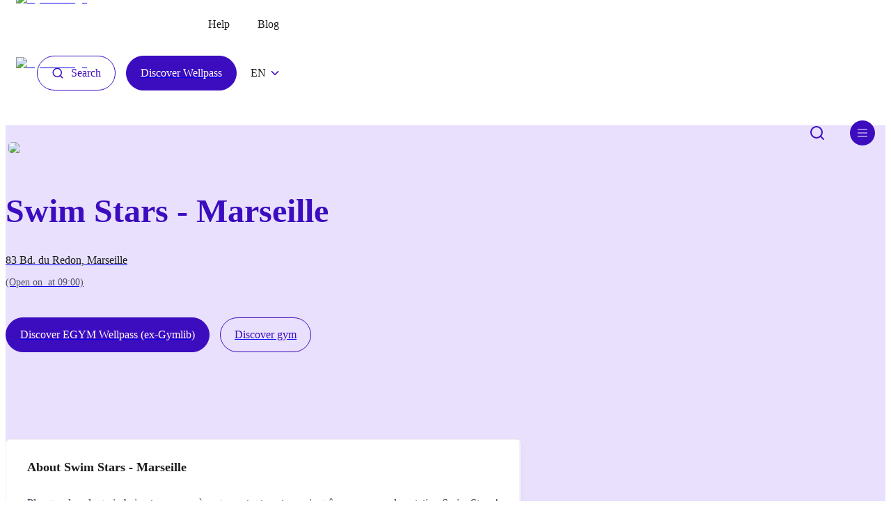

--- FILE ---
content_type: text/html; charset=utf-8
request_url: https://gymlib.com/en/gym/swimstarsmarseille
body_size: 17862
content:
<!DOCTYPE html><html lang="en"><head><meta charSet="utf-8"/><meta name="viewport" content="width=device-width"/><title>Swim Stars - Marseille</title><link rel="canonical" href="https://gymlib.com/en/gym/swimstarsmarseille"/><meta property="og:title" content="Swim Stars - Marseille"/><meta property="og:type" content="website"/><meta name="description" content=""/><meta property="og:description" content=""/><meta property="og:url" content="https://gymlib.com/en/gym/swimstarsmarseille"/><meta property="og:image" content="https://storage.googleapis.com/public-gymfinder-backend-images-prod-prod-co/gyms/10016156-cf31-4209-87c2-a251cc9ccd87_s"/><script type="application/ld+json">{"@context":"https://schema.org","@type":"SportsActivityLocation","name":"Swim Stars - Marseille","description":"","image":"https://storage.googleapis.com/public-gymfinder-backend-images-prod-prod-co/gyms/10016156-cf31-4209-87c2-a251cc9ccd87_s","openingHours":["Mo-Fr Closed","Sa 08:30-12:00","Su 09:00-12:00"],"address":{"@type":"PostalAddress","addressLocality":"Marseille","postalCode":"13009","streetAddress":"83 Bd. du Redon"},"geo":{"@type":"GeoCoordinates","latitude":43.2514685,"longitude":5.4277954}}</script><link rel="shortcut icon" href="/favicon.png"/><link rel="alternate" hrefLang="nl-be" href="https://gymlib.com/nl/gym/swimstarsmarseille"/><link rel="alternate" hrefLang="fr-fr" href="https://gymlib.com/fr/gym/swimstarsmarseille"/><link rel="preload" as="image" imageSrcSet="/_next/image?url=%2F_next%2Fstatic%2Fmedia%2Flogo.f619239a.png&amp;w=256&amp;q=75 1x, /_next/image?url=%2F_next%2Fstatic%2Fmedia%2Flogo.f619239a.png&amp;w=640&amp;q=75 2x" fetchpriority="high"/><meta name="next-head-count" content="15"/><link rel="preconnect" href="https://images.prismic.io"/><link rel="preconnect" href="https://gymlib.cdn.prismic.io"/><link rel="preconnect" href="https://static.gymlib.com"/><link rel="preload" href="/fonts/GT-Haptik-Regular.otf" as="font" crossorigin=""/><link rel="preload" href="/fonts/GT-Haptik-Bold.otf" as="font" crossorigin=""/><link rel="preload" href="/fonts/GT-Haptik-Black.otf" as="font" crossorigin=""/><link rel="preload" href="/fonts/GT-Haptik-Medium.otf" as="font" crossorigin=""/><link rel="preload" href="/fonts/GT-Haptik-Medium-Rotalic.otf" as="font" crossorigin=""/><link rel="preload" href="/fonts/Dida.otf" as="font" crossorigin=""/><meta property="og:site" content="https://gymlib.com"/><link rel="preload" href="/_next/static/css/7b96ac258930d9a8.css" as="style"/><link rel="stylesheet" href="/_next/static/css/7b96ac258930d9a8.css" data-n-g=""/><link rel="preload" href="/_next/static/css/440979f53bc54b6d.css" as="style"/><link rel="stylesheet" href="/_next/static/css/440979f53bc54b6d.css" data-n-p=""/><noscript data-n-css=""></noscript><script defer="" nomodule="" src="/_next/static/chunks/polyfills-c67a75d1b6f99dc8.js"></script><script defer="" src="/_next/static/chunks/8037.9c7ea4e37bed16e4.js"></script><script defer="" src="/_next/static/chunks/9725.37b91004b2bff001.js"></script><script src="/_next/static/chunks/webpack-56331c0b37d1e237.js" defer=""></script><script src="/_next/static/chunks/framework-24245a90afd1d198.js" defer=""></script><script src="/_next/static/chunks/main-964d63d2c48deedb.js" defer=""></script><script src="/_next/static/chunks/pages/_app-b23c68aa9560ed54.js" defer=""></script><script src="/_next/static/chunks/6761-06da217b95d94f92.js" defer=""></script><script src="/_next/static/chunks/5413-397d00face840363.js" defer=""></script><script src="/_next/static/chunks/9926-5160f5f2c6ea0e09.js" defer=""></script><script src="/_next/static/chunks/2761-17ad6def1926f64d.js" defer=""></script><script src="/_next/static/chunks/5360-415ddfeecfdc50ea.js" defer=""></script><script src="/_next/static/chunks/2348-894b9a231d2ff32c.js" defer=""></script><script src="/_next/static/chunks/7837-1fa4f80af391050c.js" defer=""></script><script src="/_next/static/chunks/888-08d9160555850c06.js" defer=""></script><script src="/_next/static/chunks/7695-52d2dc816566dbae.js" defer=""></script><script src="/_next/static/chunks/4205-487d22c333f062e4.js" defer=""></script><script src="/_next/static/chunks/5053-9205f651334a6db7.js" defer=""></script><script src="/_next/static/chunks/6509-414285bfcb724778.js" defer=""></script><script src="/_next/static/chunks/5757-53ba2bc781ba0cbc.js" defer=""></script><script src="/_next/static/chunks/1525-d651331dce281ffb.js" defer=""></script><script src="/_next/static/chunks/pages/gym/%5Bslug%5D-3c8bc88ce7ecfca7.js" defer=""></script><script src="/_next/static/_sxY4zfsSh6Al1r_0NWfF/_buildManifest.js" defer=""></script><script src="/_next/static/_sxY4zfsSh6Al1r_0NWfF/_ssgManifest.js" defer=""></script><style data-styled="" data-styled-version="6.1.2">.OodcW{display:flex;align-items:flex-start;justify-content:space-between;align-self:normal;}/*!sc*/
.kPpgzm{display:flex;align-items:center;justify-content:flex-start;align-self:normal;}/*!sc*/
.jDlQHD{display:flex;align-items:flex-start;justify-content:flex-start;align-self:normal;}/*!sc*/
.kWCdjl{display:flex;align-items:center;justify-content:flex-end;align-self:normal;}/*!sc*/
.bqOZkH{display:flex;align-items:flex-start;justify-content:flex-start;align-self:normal;flex-direction:column;}/*!sc*/
.hwIdUj{display:flex;align-items:center;justify-content:center;align-self:normal;}/*!sc*/
.oSrIZ{display:flex;justify-content:flex-start;align-self:normal;}/*!sc*/
.gPwCDT{display:flex;align-items:flex-end;justify-content:flex-end;align-self:normal;}/*!sc*/
.giBDOl{display:flex;align-self:normal;margin-bottom:0.625rem;}/*!sc*/
@media (min-width: 768px){.giBDOl{margin-bottom:1.875rem;}}/*!sc*/
.jRPAPN{display:flex;justify-content:flex-start;align-self:normal;flex-direction:column;padding-bottom:0;}/*!sc*/
@media (min-width: 768px){.jRPAPN{padding-bottom:2.8125rem;}}/*!sc*/
.kAmtmG{display:flex;align-items:center;justify-content:flex-start;align-self:normal;padding-top:0.625rem;padding-bottom:0.625rem;}/*!sc*/
@media (min-width: 768px){.kAmtmG{padding-top:0.625rem;}}/*!sc*/
@media (min-width: 768px){.kAmtmG{padding-bottom:0.625rem;}}/*!sc*/
.fkuagV{display:flex;align-items:flex-end;justify-content:center;align-self:normal;flex-direction:column;}/*!sc*/
data-styled.g2[id="sc-gtcySc"]{content:"OodcW,kPpgzm,jDlQHD,kWCdjl,bqOZkH,hwIdUj,oSrIZ,gPwCDT,giBDOl,jRPAPN,kAmtmG,fkuagV,"}/*!sc*/
.xXhNX{display:flex;justify-content:flex-start;align-items:flex-start;position:relative;}/*!sc*/
@media (min-width: 768px){.xXhNX{display:flex;}}/*!sc*/
@media (min-width: 992px){.xXhNX{display:flex;}}/*!sc*/
.jgAbzl{display:flex;justify-content:flex-start;align-items:flex-start;position:relative;}/*!sc*/
@media (min-width: 768px){.jgAbzl{padding-left:1.875rem;}}/*!sc*/
@media (min-width: 768px){.jgAbzl{display:flex;}}/*!sc*/
@media (min-width: 992px){.jgAbzl{display:flex;}}/*!sc*/
.IYAZa{display:flex;justify-content:flex-start;align-items:flex-start;position:relative;}/*!sc*/
@media (min-width: 768px){.IYAZa{padding-left:0.9375rem;}}/*!sc*/
@media (min-width: 768px){.IYAZa{display:flex;}}/*!sc*/
@media (min-width: 992px){.IYAZa{display:flex;}}/*!sc*/
.cIwAFM{display:flex;justify-content:flex-start;align-items:flex-start;position:relative;}/*!sc*/
@media (min-width: 768px){.cIwAFM{padding-left:1.25rem;}}/*!sc*/
@media (min-width: 768px){.cIwAFM{display:flex;}}/*!sc*/
@media (min-width: 992px){.cIwAFM{display:flex;}}/*!sc*/
.hatexW{display:flex;justify-content:flex-start;align-items:center;position:relative;}/*!sc*/
@media (min-width: 768px){.hatexW{display:flex;}}/*!sc*/
@media (min-width: 992px){.hatexW{display:flex;}}/*!sc*/
.zkign{display:flex;justify-content:flex-start;align-items:flex-start;position:relative;margin-right:0.4375rem;}/*!sc*/
@media (min-width: 768px){.zkign{display:flex;}}/*!sc*/
@media (min-width: 992px){.zkign{display:flex;}}/*!sc*/
.iMczZM{display:flex;justify-content:flex-start;align-items:flex-start;position:relative;margin-left:2.1875rem;}/*!sc*/
@media (min-width: 768px){.iMczZM{display:flex;}}/*!sc*/
@media (min-width: 992px){.iMczZM{display:flex;}}/*!sc*/
.hdKChf{display:flex;position:relative;flex:1;}/*!sc*/
@media (min-width: 768px){.hdKChf{display:flex;}}/*!sc*/
@media (min-width: 992px){.hdKChf{display:flex;}}/*!sc*/
.gTxMll{display:flex;flex-direction:xs:flex-direction:column;position:relative;flex-direction:column;}/*!sc*/
@media (min-width: 768px){.gTxMll{display:flex;}}/*!sc*/
@media (min-width: 992px){.gTxMll{display:flex;}}/*!sc*/
.jujSZr{display:flex;justify-content:center;align-items:center;position:relative;}/*!sc*/
@media (min-width: 768px){.jujSZr{display:flex;}}/*!sc*/
@media (min-width: 992px){.jujSZr{display:flex;}}/*!sc*/
.hUVNOi{display:flex;justify-content:flex-start;align-items:flex-start;position:relative;margin-bottom:2.5rem;}/*!sc*/
@media (min-width: 768px){.hUVNOi{display:flex;}}/*!sc*/
@media (min-width: 992px){.hUVNOi{display:flex;}}/*!sc*/
.cZhHrr{display:flex;flex-direction:xs:flex-direction:column;md:flex-direction:row;justify-content:flex-start;position:relative;flex-direction:column;}/*!sc*/
@media (min-width: 768px){.cZhHrr{flex-direction:row;}}/*!sc*/
@media (min-width: 768px){.cZhHrr{display:flex;}}/*!sc*/
@media (min-width: 992px){.cZhHrr{display:flex;}}/*!sc*/
.eMvMoC{display:flex;justify-content:flex-start;align-items:flex-start;position:relative;margin-bottom:0.9375rem;}/*!sc*/
@media (min-width: 768px){.eMvMoC{margin-bottom:0;}}/*!sc*/
@media (min-width: 768px){.eMvMoC{margin-right:0.9375rem;}}/*!sc*/
@media (min-width: 768px){.eMvMoC{display:flex;}}/*!sc*/
@media (min-width: 992px){.eMvMoC{display:flex;}}/*!sc*/
.kmFphn{display:flex;flex-direction:xs:flex-direction:column;md:flex-direction:row;justify-content:flex-start;position:relative;flex:1;flex-direction:column;}/*!sc*/
@media (min-width: 768px){.kmFphn{flex-direction:row;}}/*!sc*/
@media (min-width: 768px){.kmFphn{display:flex;}}/*!sc*/
@media (min-width: 992px){.kmFphn{display:flex;}}/*!sc*/
.cRtfYd{display:flex;flex-direction:xs:flex-direction:column;justify-content:flex-start;align-items:flex-start;position:relative;flex:1;flex-direction:column;}/*!sc*/
@media (min-width: 768px){.cRtfYd{display:flex;}}/*!sc*/
@media (min-width: 992px){.cRtfYd{display:flex;}}/*!sc*/
.PPUxL{display:flex;justify-content:flex-start;align-items:flex-start;position:relative;flex:1;}/*!sc*/
@media (min-width: 768px){.PPUxL{display:flex;}}/*!sc*/
@media (min-width: 992px){.PPUxL{display:flex;}}/*!sc*/
.jUCATd{display:flex;justify-content:flex-start;align-items:flex-start;position:relative;margin-bottom:0.9375rem;}/*!sc*/
@media (min-width: 768px){.jUCATd{display:flex;}}/*!sc*/
@media (min-width: 992px){.jUCATd{display:flex;}}/*!sc*/
.hZaWpB{display:flex;flex-direction:xs:flex-direction:column;justify-content:flex-start;align-items:flex-start;position:relative;flex-direction:column;}/*!sc*/
@media (min-width: 768px){.hZaWpB{display:flex;}}/*!sc*/
@media (min-width: 992px){.hZaWpB{display:flex;}}/*!sc*/
data-styled.g3[id="sc-dkXqGt"]{content:"xXhNX,jgAbzl,IYAZa,cIwAFM,hatexW,zkign,iMczZM,hdKChf,gTxMll,jujSZr,hUVNOi,cZhHrr,eMvMoC,kmFphn,cRtfYd,PPUxL,jUCATd,hZaWpB,"}/*!sc*/
.cdTqtJ{display:flex;flex-direction:column;height:100%;}/*!sc*/
@media (min-width: 1200px){.cdTqtJ{padding:0 0;max-width:1230px;}}/*!sc*/
data-styled.g4[id="sc-hKVqoC"]{content:"cdTqtJ,"}/*!sc*/
.fjzErd{width:100%;}/*!sc*/
data-styled.g5[id="sc-eCQicT"]{content:"fjzErd,"}/*!sc*/
.koZgVa{display:inline-flex;padding:0;background-color:transparent;border:none;transition:all 0.2s ease;will-change:transform;}/*!sc*/
.koZgVa:hover{opacity:0.8;}/*!sc*/
data-styled.g6[id="sc-jSpqns"]{content:"koZgVa,"}/*!sc*/
.bkvRZG{transform:rotate(0deg);transition:transform 0.3s ease;}/*!sc*/
data-styled.g7[id="sc-gKkibJ"]{content:"bkvRZG,"}/*!sc*/
.ecbA-dB{margin:0;font-family:'GT Haptik';color:inherit;font-size:1rem;line-height:1.4375rem;font-weight:500;text-transform:none;white-space:normal;text-align:start;-webkit-font-smoothing:antialised;white-space:pre-wrap;}/*!sc*/
@media (min-width: 768px){.ecbA-dB{font-size:1rem;line-height:1.4375rem;}}/*!sc*/
.foQwWf{margin:0;font-family:'GT Haptik';color:#1B1B1D;font-size:1rem;line-height:1.4375rem;font-weight:400;text-transform:none;white-space:normal;text-align:start;-webkit-font-smoothing:antialised;white-space:pre-wrap;}/*!sc*/
@media (min-width: 768px){.foQwWf{font-size:1rem;line-height:1.4375rem;}}/*!sc*/
.jjnYmY{margin:0;font-family:'GT Haptik';color:#FFFFFF;font-size:1rem;line-height:1.3125rem;font-weight:500;text-transform:none;white-space:normal;text-align:start;margin-bottom:0.25rem;-webkit-font-smoothing:antialised;white-space:pre-wrap;}/*!sc*/
@media (min-width: 768px){.jjnYmY{font-size:1.125rem;line-height:1.1875rem;}}/*!sc*/
.eNFqrC{margin:0;font-family:'GT Haptik';color:#FFFFFF;font-size:0.75rem;line-height:0.8125rem;font-weight:400;text-transform:none;white-space:normal;text-align:start;-webkit-font-smoothing:antialised;white-space:pre-wrap;}/*!sc*/
@media (min-width: 768px){.eNFqrC{font-size:0.75rem;line-height:0.8125rem;}}/*!sc*/
.jPmEiZ{margin:0;font-family:'GT Haptik';color:#FFFFFF;font-size:1.875rem;line-height:2.175rem;font-weight:700;text-transform:none;white-space:normal;text-align:start;-webkit-font-smoothing:antialised;white-space:pre-wrap;}/*!sc*/
@media (min-width: 768px){.jPmEiZ{font-size:1.875rem;line-height:2.175rem;}}/*!sc*/
.jVdmXs{margin:0;font-family:'GT Haptik';color:#1B1B1D;font-size:1.5rem;line-height:1.9375rem;font-weight:700;text-transform:none;white-space:normal;text-align:start;-webkit-font-smoothing:antialised;white-space:pre-wrap;}/*!sc*/
@media (min-width: 768px){.jVdmXs{font-size:1.5rem;line-height:1.9375rem;}}/*!sc*/
.deNnxE{margin:0;font-family:'GT Haptik';color:#3C0CBF;font-size:3rem;line-height:3.625rem;font-weight:900;text-transform:none;white-space:normal;text-align:start;margin-top:3.125rem;margin-bottom:0.9375rem;-webkit-font-smoothing:antialised;white-space:pre-wrap;}/*!sc*/
@media (min-width: 768px){.deNnxE{margin-bottom:1.875rem;}}/*!sc*/
@media (min-width: 768px){.deNnxE{font-size:3rem;line-height:3.625rem;}}/*!sc*/
.clNRKw{margin:0;font-family:'GT Haptik';color:#1B1B1D;font-size:1rem;line-height:1.4375rem;font-weight:400;text-transform:none;white-space:normal;text-align:start;margin-bottom:0.625rem;-webkit-font-smoothing:antialised;white-space:pre-wrap;}/*!sc*/
@media (min-width: 768px){.clNRKw{font-size:1rem;line-height:1.4375rem;}}/*!sc*/
.kIMZXA{margin:0;font-family:'GT Haptik';color:#525268;font-size:0.875rem;line-height:1.3125rem;font-weight:400;text-transform:none;white-space:normal;text-align:start;-webkit-font-smoothing:antialised;white-space:pre-wrap;}/*!sc*/
@media (min-width: 768px){.kIMZXA{font-size:0.875rem;line-height:1.3125rem;}}/*!sc*/
.hZKoag{margin:0;font-family:'GT Haptik';color:#1B1B1D;font-size:1.125rem;line-height:1.1875rem;font-weight:700;text-transform:none;white-space:normal;text-align:start;-webkit-font-smoothing:antialised;white-space:pre-wrap;}/*!sc*/
@media (min-width: 768px){.hZKoag{font-size:1.125rem;line-height:1.1875rem;}}/*!sc*/
.sODlj{margin:0;font-family:'GT Haptik';color:#1B1B1D;font-size:1.5rem;line-height:31px;font-weight:700;text-transform:none;white-space:normal;text-align:start;margin-bottom:0.625rem;-webkit-font-smoothing:antialised;white-space:pre-wrap;}/*!sc*/
@media (min-width: 768px){.sODlj{font-size:1.5rem;line-height:31px;}}/*!sc*/
.ehxlDL{margin:0;font-family:'GT Haptik';color:#525268;font-size:1rem;line-height:32px;font-weight:400;text-transform:none;white-space:normal;text-align:start;margin-bottom:0.3125rem;-webkit-font-smoothing:antialised;white-space:pre-wrap;}/*!sc*/
@media (min-width: 768px){.ehxlDL{font-size:1rem;line-height:32px;}}/*!sc*/
.cfPIkS{margin:0;font-family:'GT Haptik';color:#525268;font-size:1rem;line-height:32px;font-weight:400;text-transform:none;white-space:normal;text-align:start;margin-bottom:0.9375rem;-webkit-font-smoothing:antialised;white-space:pre-wrap;}/*!sc*/
@media (min-width: 768px){.cfPIkS{font-size:1rem;line-height:32px;}}/*!sc*/
data-styled.g8[id="sc-iCEzBS"]{content:"ecbA-dB,foQwWf,jjnYmY,eNFqrC,jPmEiZ,jVdmXs,deNnxE,clNRKw,kIMZXA,hZKoag,sODlj,ehxlDL,cfPIkS,"}/*!sc*/
.ljJqLz{cursor:pointer;}/*!sc*/
data-styled.g9[id="sc-fuzrqj"]{content:"ljJqLz,"}/*!sc*/
.jwbNkE{border:none;background-color:transparent;padding:0;}/*!sc*/
data-styled.g12[id="sc-kEbfcl"]{content:"jwbNkE,"}/*!sc*/
.fGNvBy{display:flex;cursor:pointer;}/*!sc*/
data-styled.g15[id="sc-dYlKe"]{content:"fGNvBy,"}/*!sc*/
.fcbIyT{justify-content:space-between;align-items:flex-start;overflow-x:none;}/*!sc*/
.uBswC{justify-content:flex-start;align-items:flex-start;overflow-x:none;}/*!sc*/
.kJSCpi{justify-content:flex-start;align-items:flex-start;overflow-x:none;margin-top:1.875rem;margin-bottom:1.875rem;}/*!sc*/
@media (min-width: 768px){.kJSCpi{margin-top:5rem;}}/*!sc*/
@media (min-width: 768px){.kJSCpi{margin-bottom:5rem;}}/*!sc*/
.guoraA{justify-content:flex-start;align-items:flex-start;overflow-x:none;margin-top:3.125rem;}/*!sc*/
@media (min-width: 768px){.guoraA{margin-top:5rem;}}/*!sc*/
.eAxJSE{justify-content:flex-start;align-items:flex-start;overflow-x:none;margin-bottom:0.9375rem;}/*!sc*/
.jfOmPz{justify-content:flex-start;align-items:flex-start;overflow-x:none;margin-bottom:1.875rem;}/*!sc*/
.ofVqA{justify-content:flex-start;align-items:flex-start;overflow-x:none;margin-bottom:3.125rem;}/*!sc*/
@media (min-width: 768px){.ofVqA{margin-bottom:5rem;}}/*!sc*/
data-styled.g16[id="sc-bqqOah"]{content:"fcbIyT,uBswC,kJSCpi,guoraA,eAxJSE,jfOmPz,ofVqA,"}/*!sc*/
.jjZUX{max-height:300px;overflow:hidden;transition:max-height 0.4s ease;display:flex;flex-wrap:wrap;}/*!sc*/
data-styled.g19[id="sc-folRSO"]{content:"jjZUX,"}/*!sc*/
.gBQevH{padding:5px 10px;color:#525268;border:1px solid #e8e0fc;border-radius:5px;margin-right:10px;margin-bottom:10px;transition:all 0.2s ease;}/*!sc*/
.gBQevH:hover{border-color:#3C0CBF;}/*!sc*/
data-styled.g20[id="sc-fFCXec"]{content:"gBQevH,"}/*!sc*/
.fjkISL{border:0;border-radius:5rem;cursor:pointer;display:inline-flex;align-items:center;padding:0.9375rem 1.25rem;position:relative;background-color:transparent;overflow:hidden;transition:background-color 0.5s ease;height:100%;}/*!sc*/
.fjkISL .icon{transition:transform 0.5s ease;margin-right:0.625rem;}/*!sc*/
.fjkISL:hover{background-color:transparent;box-shadow:none;}/*!sc*/
.fjkISL:hover .icon{transform:rotate(-7deg);}/*!sc*/
.fjkISL:hover::after{width:0;}/*!sc*/
.fjkISL::after{content:'';position:absolute;bottom:0.875rem;z-index:-5;left:0.9375rem;width:calc(100% - 2 * 0.9375rem);height:0.625rem;background-color:#F7F7DA;transition:width 0.5s ease;}/*!sc*/
.yzSOD{border:0;border-radius:5rem;cursor:pointer;display:inline-flex;align-items:center;padding:0.9375rem 1.25rem;position:relative;background-color:transparent;overflow:hidden;transition:background-color 0.5s ease;height:100%;}/*!sc*/
.yzSOD .icon{transition:transform 0.5s ease;margin-right:0.625rem;}/*!sc*/
.yzSOD:hover{background-color:transparent;box-shadow:none;}/*!sc*/
.yzSOD:hover .icon{transform:rotate(-7deg);}/*!sc*/
.yzSOD:hover::after{width:0;}/*!sc*/
.yzSOD::after{content:'';position:absolute;bottom:0.875rem;z-index:-5;left:0.9375rem;width:calc(100% - 2 * 0.9375rem);height:0.625rem;background-color:#E8E0FC;transition:width 0.5s ease;}/*!sc*/
data-styled.g21[id="sc-bjLrTV"]{content:"fjkISL,yzSOD,"}/*!sc*/
.ooAtb{position:relative;z-index:2;font-size:16px;color:#1B1B1D;font-weight:500;line-height:1;font-family:'GT Haptik';transition:translateY(0);transition:transform 0.5s ease;}/*!sc*/
.ooAtb::after{content:'Show more';position:absolute;display:none;top:50%;left:0px;transform:translateY(50px);transition:transform 0.5s ease;font-weight:500;}/*!sc*/
@media (min-width: 768px){.ooAtb::after{display:block;}}/*!sc*/
.JwxkM{position:relative;z-index:2;font-size:16px;color:#1B1B1D;font-weight:500;line-height:1;font-family:'GT Haptik';transition:translateY(0);transition:transform 0.5s ease;}/*!sc*/
.JwxkM::after{content:'View a route';position:absolute;display:none;top:50%;left:0px;transform:translateY(50px);transition:transform 0.5s ease;font-weight:500;}/*!sc*/
@media (min-width: 768px){.JwxkM::after{display:block;}}/*!sc*/
data-styled.g22[id="sc-ieCPsO"]{content:"ooAtb,JwxkM,"}/*!sc*/
.cfSiIk{gap:6px;align-items:center;justify-content:flex-start;}/*!sc*/
data-styled.g25[id="sc-dlwKqN"]{content:"cfSiIk,"}/*!sc*/
.Uqgms{border:1px solid #3C0CBF;border-radius:5rem;cursor:pointer;display:inline-flex;align-items:center;padding:0.9375rem 1.25rem;position:relative;color:#3C0CBF;background-color:transparent;overflow:hidden;transition:all 0.5s ease;}/*!sc*/
.Uqgms .label{color:#3C0CBF;}/*!sc*/
.Uqgms .icon{margin-right:0.625rem;color:#3C0CBF;}/*!sc*/
.Uqgms .iconRight{margin-left:0.625rem;color:#3C0CBF;}/*!sc*/
.Uqgms:hover{background-color:#3C0CBF;border-color:#3C0CBF;}/*!sc*/
.Uqgms:hover .label,.Uqgms:hover .icon{transition:all 0.5s ease;color:white;}/*!sc*/
.Uqgms:hover::after{content:"Search";position:absolute;display:none;top:15px;left:20px;transform:translateY(50px);transition:transform 0.5s ease;font-weight:500;font-size:16px;line-height:18px;}/*!sc*/
@media (min-width: 768px){.Uqgms:hover::after{display:block;}}/*!sc*/
.eHopQh{border:1px solid #3C0CBF;border-radius:5rem;cursor:pointer;display:inline-flex;align-items:center;padding:0.9375rem 1.25rem;position:relative;color:white;background-color:#3C0CBF;overflow:hidden;transition:all 0.5s ease;}/*!sc*/
.eHopQh .label{color:white;}/*!sc*/
.eHopQh .icon{margin-right:0.625rem;color:white;}/*!sc*/
.eHopQh .iconRight{margin-left:0.625rem;color:white;}/*!sc*/
.eHopQh:hover{background-color:#440ed7;border-color:#3C0CBF;}/*!sc*/
.eHopQh:hover .label,.eHopQh:hover .icon{transition:all 0.5s ease;color:white;}/*!sc*/
.eHopQh:hover::after{content:"Discover Wellpass";position:absolute;display:none;top:15px;left:20px;transform:translateY(50px);transition:transform 0.5s ease;font-weight:500;font-size:16px;line-height:18px;}/*!sc*/
@media (min-width: 768px){.eHopQh:hover::after{display:block;}}/*!sc*/
.gcMtcW{border:1px solid #3C0CBF;border-radius:5rem;cursor:pointer;display:inline-flex;align-items:center;padding:0.9375rem 1.25rem;position:relative;color:#FFFFFF;background-color:#3C0CBF;overflow:hidden;transition:all 0.5s ease;}/*!sc*/
.gcMtcW .label{color:#FFFFFF;}/*!sc*/
.gcMtcW .icon{margin-right:0.625rem;color:#FFFFFF;}/*!sc*/
.gcMtcW .iconRight{margin-left:0.625rem;color:#FFFFFF;}/*!sc*/
.gcMtcW:hover{background-color:#440ed7;border-color:#3C0CBF;}/*!sc*/
.gcMtcW:hover .label,.gcMtcW:hover .icon{transition:all 0.5s ease;color:#FFFFFF;}/*!sc*/
.gcMtcW:hover::after{content:"Discover EGYM Wellpass (ex-Gymlib)";position:absolute;display:none;top:15px;left:20px;transform:translateY(50px);transition:transform 0.5s ease;font-weight:500;font-size:16px;line-height:18px;}/*!sc*/
@media (min-width: 768px){.gcMtcW:hover::after{display:block;}}/*!sc*/
.dbXDbk{border:1px solid #3C0CBF;border-radius:5rem;cursor:pointer;display:inline-flex;align-items:center;padding:0.9375rem 1.25rem;position:relative;color:#3C0CBF;background-color:transparent;overflow:hidden;transition:all 0.5s ease;}/*!sc*/
.dbXDbk .label{color:#3C0CBF;}/*!sc*/
.dbXDbk .icon{margin-right:0.625rem;color:#3C0CBF;}/*!sc*/
.dbXDbk .iconRight{margin-left:0.625rem;color:#3C0CBF;}/*!sc*/
.dbXDbk:hover{background-color:#440ed7;border-color:#3C0CBF;}/*!sc*/
.dbXDbk:hover .label,.dbXDbk:hover .icon{transition:all 0.5s ease;color:#3C0CBF;}/*!sc*/
.dbXDbk:hover::after{content:"Discover gym";position:absolute;display:none;top:15px;left:20px;transform:translateY(50px);transition:transform 0.5s ease;font-weight:500;font-size:16px;line-height:18px;}/*!sc*/
@media (min-width: 768px){.dbXDbk:hover::after{display:block;}}/*!sc*/
data-styled.g26[id="sc-kgohPG"]{content:"Uqgms,eHopQh,gcMtcW,dbXDbk,"}/*!sc*/
.fTWFrY{font-size:16px;line-height:18px;text-align:center;}/*!sc*/
data-styled.g27[id="sc-fKwCFz"]{content:"fTWFrY,"}/*!sc*/
.eRptto{padding-left:0;margin-bottom:2.5rem;text-decoration:none;color:#1B1B1D;cursor:pointer;}/*!sc*/
.eRptto:hover{text-decoration:none;color:#3C0CBF;}/*!sc*/
@media (min-width: 1200px){.eRptto{padding-left:2.5rem;margin-bottom:0;}}/*!sc*/
data-styled.g29[id="sc-ivKqzx"]{content:"eRptto,"}/*!sc*/
.kKuAeV{position:relative;display:flex;align-items:center;height:6.375rem;padding:0 0.9375rem;background-color:transparent;background-color:transparent;z-index:5;}/*!sc*/
data-styled.g34[id="sc-ezjhpl"]{content:"kKuAeV,"}/*!sc*/
.gtMpA-D{width:100%;}/*!sc*/
data-styled.g35[id="sc-bYgGEU"]{content:"gtMpA-D,"}/*!sc*/
.gplmkT{min-width:20px;max-width:40px;}/*!sc*/
data-styled.g36[id="sc-kLEcEn"]{content:"gplmkT,"}/*!sc*/
.bRWjri{padding:1.25rem 0;background-color:#3C0CBF;}/*!sc*/
data-styled.g39[id="sc-hiumNE"]{content:"bRWjri,"}/*!sc*/
.dAXQTW{display:flex;align-items:center;justify-content:center;width:2.5rem;height:2.5rem;background-color:#FFFFFF;border-radius:50%;}/*!sc*/
data-styled.g40[id="sc-gXvOAC"]{content:"dAXQTW,"}/*!sc*/
.bSOLVI{width:100%;}/*!sc*/
data-styled.g321[id="sc-fbgOKG"]{content:"bSOLVI,"}/*!sc*/
.hwvESu{border-top:solid #C1C1C3 1px;}/*!sc*/
.hwvESu:last-child{border-bottom:solid #C1C1C3 1px;}/*!sc*/
data-styled.g322[id="sc-hRvmIR"]{content:"hwvESu,"}/*!sc*/
.ePPuu{margin:0;font-family:GT Haptik,Arial;font-size:14px;line-height:32px;font-weight:400;}/*!sc*/
@media (min-width: 768px){.ePPuu{font-size:16px;}}/*!sc*/
data-styled.g323[id="sc-hCVAiY"]{content:"ePPuu,"}/*!sc*/
.bycDeG{margin:0;font-family:GT Haptik,Arial;font-size:14px;line-height:32px;font-weight:400;}/*!sc*/
@media (min-width: 768px){.bycDeG{font-size:16px;}}/*!sc*/
data-styled.g324[id="sc-eEDNBP"]{content:"bycDeG,"}/*!sc*/
.eZdnun{background-color:#F7F7DA;border-radius:8px;overflow:hidden;}/*!sc*/
data-styled.g325[id="sc-eqebbW"]{content:"eZdnun,"}/*!sc*/
.YZfZz{padding:30px 30px 30px;order:2;}/*!sc*/
@media (min-width: 768px){.YZfZz{order:1;padding:30px 30px 40px;}}/*!sc*/
data-styled.g326[id="sc-hgszah"]{content:"YZfZz,"}/*!sc*/
.jIKMJn{order:0;}/*!sc*/
@media (min-width: 768px){.jIKMJn{order:2;}}/*!sc*/
data-styled.g327[id="sc-gRSMAo"]{content:"jIKMJn,"}/*!sc*/
.etDvHv{padding:0;border-radius:0;}/*!sc*/
.etDvHv::after{left:0;width:100%;z-index:1;bottom:0;}/*!sc*/
data-styled.g328[id="sc-gLMcCj"]{content:"etDvHv,"}/*!sc*/
.wccjn{width:100%;overflow:unset;}/*!sc*/
data-styled.g329[id="sc-gxmqcq"]{content:"wccjn,"}/*!sc*/
.iaozaL{background:#ffffff;border:1px solid #e8e0fc;border-radius:5px;padding:15px;width:100%;margin-right:10px;margin-bottom:10px;}/*!sc*/
.iaozaL:nth-child(4n){margin-right:0;}/*!sc*/
data-styled.g330[id="sc-cOEaAi"]{content:"iaozaL,"}/*!sc*/
.cQJWID{overflow:unset;width:100%;}/*!sc*/
data-styled.g331[id="sc-iLSzKr"]{content:"cQJWID,"}/*!sc*/
.hjRqRU{margin-bottom:10px;}/*!sc*/
data-styled.g333[id="sc-lxgNN"]{content:"hjRqRU,"}/*!sc*/
.hwnhJX{width:100%;}/*!sc*/
data-styled.g334[id="sc-cdBmRy"]{content:"hwnhJX,"}/*!sc*/
.dsGqVY{margin-left:0;padding-left:0;padding-right:0;}/*!sc*/
.dsGqVY::after{left:0;width:100%;}/*!sc*/
data-styled.g357[id="sc-lneCvT"]{content:"dsGqVY,"}/*!sc*/
.iNceYH{transition:all 0.4s ease;}/*!sc*/
@media (min-width: 768px){.iNceYH{font-size:20px;line-height:31.5px;}}/*!sc*/
data-styled.g358[id="sc-lpvIyE"]{content:"iNceYH,"}/*!sc*/
.ckwtwO{overflow:hidden;font-size:16px;line-height:142.5%;color:#525268;}/*!sc*/
data-styled.g359[id="sc-fXoyjR"]{content:"ckwtwO,"}/*!sc*/
.ioxoNS{height:50px;}/*!sc*/
data-styled.g360[id="sc-hrrTHr"]{content:"ioxoNS,"}/*!sc*/
.fByGwp{position:fixed;top:0;left:0;right:0;bottom:0;z-index:100;background-color:#FFFFFF;pointer-events:none;overflow-y:auto;overflow-x:hidden;}/*!sc*/
data-styled.g361[id="sc-hcShhy"]{content:"fByGwp,"}/*!sc*/
.ilWGcY{position:fixed;top:35px;z-index:101;}/*!sc*/
@media (min-width: 768px){.ilWGcY{top:80px;}}/*!sc*/
data-styled.g363[id="sc-jEGSFQ"]{content:"ilWGcY,"}/*!sc*/
.jaXddP{width:75%;}/*!sc*/
data-styled.g364[id="sc-cCSveX"]{content:"jaXddP,"}/*!sc*/
.jrUrbz{width:25%;}/*!sc*/
data-styled.g365[id="sc-cosIFe"]{content:"jrUrbz,"}/*!sc*/
.jYxyVt{margin:4px;border-radius:5px;overflow:hidden;cursor:pointer;width:100%;height:100%;}/*!sc*/
@media (min-width: 768px){.jYxyVt{height:auto;}}/*!sc*/
data-styled.g366[id="sc-feHgDp"]{content:"jYxyVt,"}/*!sc*/
.gjbJGE{overflow:hidden;aspect-ratio:1/1;cursor:pointer;transition:all 0.1s linear;}/*!sc*/
.gjbJGE:hover{opacity:0.8;}/*!sc*/
data-styled.g367[id="sc-eQhudw"]{content:"gjbJGE,"}/*!sc*/
.bgnAuG{background:linear-gradient(0deg, rgba(0, 0, 0, 0.75), rgba(0, 0, 0, 0.75));border-radius:5px;position:absolute;top:0;left:0;right:0;bottom:0;transition:opacity 0.1s linear;}/*!sc*/
.bgnAuG:hover{opacity:0.8;}/*!sc*/
data-styled.g368[id="sc-iNxuZb"]{content:"bgnAuG,"}/*!sc*/
.jTLOeW{position:relative;margin-top:-132px;padding-top:152px;padding-bottom:20px;background-color:#E8E0FC;}/*!sc*/
@media (min-width: 992px){.jTLOeW::after{content:'';position:absolute;height:84px;right:0;bottom:0;left:0;background-color:#FFFFFF;}}/*!sc*/
data-styled.g370[id="sc-eQpsXa"]{content:"jTLOeW,"}/*!sc*/
.VHFZM{position:relative;border:1px solid #f1f1f3;background:#ffffff;box-shadow:0px 6px 13px rgba(0, 0, 0, 0.03);border-radius:6px;z-index:1;}/*!sc*/
data-styled.g371[id="sc-kNDShj"]{content:"VHFZM,"}/*!sc*/
.bmxa-DP{padding:30px;}/*!sc*/
.bmxa-DP:first-child{border-bottom:1px solid #f1f1f3;}/*!sc*/
@media (min-width: 768px){.bmxa-DP:first-child{border-right:1px solid #f1f1f3;}}/*!sc*/
data-styled.g372[id="sc-hFpJzs"]{content:"bmxa-DP,"}/*!sc*/
.dgRtti{position:relative;}/*!sc*/
data-styled.g374[id="sc-bPUuG"]{content:"dgRtti,"}/*!sc*/
.bniPdH{width:100%;}/*!sc*/
@media (min-width: 768px){.bniPdH{width:auto;}}/*!sc*/
data-styled.g375[id="sc-fZetEP"]{content:"bniPdH,"}/*!sc*/
@media (max-width: calc(1200px - 1px)){.iPfZoK{display:none;}}/*!sc*/
data-styled.g430[id="sc-fHUnBR"]{content:"iPfZoK,"}/*!sc*/
.iphjNQ{position:fixed;top:0;width:100%;z-index:6;top:-130px;background-color:#FFFFFF;transition:top 0.5s ease;}/*!sc*/
data-styled.g431[id="sc-bPNDTI"]{content:"iphjNQ,"}/*!sc*/
.flqWzd{padding:0px;border-radius:5em;background:#3C0CBF;width:36px;height:36px;align-items:center;justify-content:center;display:flex;border:none;}/*!sc*/
data-styled.g442[id="sc-cSXeKI"]{content:"flqWzd,"}/*!sc*/
.dazcYF{position:relative;display:flex;align-items:center;height:4.375rem;padding:0 0.9375rem;z-index:5;}/*!sc*/
data-styled.g448[id="sc-cAQBC"]{content:"dazcYF,"}/*!sc*/
.fEsgbG{width:100vw;}/*!sc*/
data-styled.g452[id="sc-jMBiZx"]{content:"fEsgbG,"}/*!sc*/
.dKxRCG{display:flex;flex-direction:column;min-height:100vh;overflow:hidden;}/*!sc*/
data-styled.g460[id="sc-fgXCsk"]{content:"dKxRCG,"}/*!sc*/
</style></head><div id="__next"><div class="sc-fHUnBR iPfZoK"><header class="sc-ezjhpl kKuAeV"><div direction="[object Object]" align="flex-start" justify="flex-start" position="relative" paddingTop="[object Object]" paddingBottom="[object Object]" paddingRight="[object Object]" paddingLeft="[object Object]" marginTop="[object Object]" marginBottom="[object Object]" marginRight="[object Object]" marginLeft="[object Object]" class="sc-dkXqGt xXhNX sc-eCQicT fjzErd sc-bYgGEU gtMpA-D"><div class="sc-hKVqoC cdTqtJ container-xl"><div class="sc-bqqOah fcbIyT row"><div class="sc-gtcySc OodcW col-md-3"><div class="sc-gtcySc kPpgzm col-md-auto"><a href="/en" class="sc-ikBBTW dNa-DmS"><div class="sc-dYlKe fGNvBy"><img alt="Gymlib Logo" fetchpriority="high" width="200" height="91" decoding="async" data-nimg="1" style="color:transparent" srcSet="/_next/image?url=%2F_next%2Fstatic%2Fmedia%2Flogo.f619239a.png&amp;w=256&amp;q=75 1x, /_next/image?url=%2F_next%2Fstatic%2Fmedia%2Flogo.f619239a.png&amp;w=640&amp;q=75 2x" src="/_next/image?url=%2F_next%2Fstatic%2Fmedia%2Flogo.f619239a.png&amp;w=640&amp;q=75"/></div></a></div><div class="sc-gtcySc jDlQHD col"><div class="sc-kLEcEn gplmkT"></div></div><div class="sc-gtcySc kWCdjl col-md-auto"><div direction="[object Object]" align="flex-start" justify="flex-start" position="relative" paddingTop="[object Object]" paddingBottom="[object Object]" paddingRight="[object Object]" paddingLeft="[object Object]" marginTop="[object Object]" marginBottom="[object Object]" marginRight="[object Object]" marginLeft="[object Object]" class="sc-dkXqGt xXhNX"><a itemProp="url" href="https://aide.egym-wellpass.com/en" class="sc-ivKqzx eRptto"><p color="inherit" font-size="1rem" mobileFontSize="0.875rem" lineHeight="1.4375rem" textTransform="none" font-weight="500" marginTop="[object Object]" marginBottom="[object Object]" marginLeft="[object Object]" marginRight="[object Object]" whiteSpace="normal" textAlign="start" class="sc-iCEzBS ecbA-dB">Help</p></a><a itemProp="url" href="https://blog.gymlib.com/en/" class="sc-ivKqzx eRptto"><p color="inherit" font-size="1rem" mobileFontSize="0.875rem" lineHeight="1.4375rem" textTransform="none" font-weight="500" marginTop="[object Object]" marginBottom="[object Object]" marginLeft="[object Object]" marginRight="[object Object]" whiteSpace="normal" textAlign="start" class="sc-iCEzBS ecbA-dB">Blog</p></a></div></div></div><div class="sc-gtcySc kWCdjl col-md-auto"><div direction="[object Object]" align="flex-start" justify="flex-start" position="relative" paddingTop="[object Object]" paddingBottom="[object Object]" paddingRight="[object Object]" paddingLeft="[object Object]" marginTop="[object Object]" marginBottom="[object Object]" marginRight="[object Object]" marginLeft="[object Object]" class="sc-dkXqGt jgAbzl"><div><button type="button" label="Search" textColor="#3C0CBF" textColorHover="white" backgroundColor="transparent" backgroundColorHover="#3C0CBF" borderColor="#3C0CBF" borderColorHover="#3C0CBF" class="sc-kgohPG Uqgms sc-jJwNxV LJFHP" href="/en/search"><span style="height:18px;width:18px" class="sc-jSpqns koZgVa icon" aria-hidden="true"><svg width="100%" height="100%" viewBox="0 0 24 24" fill="none" xmlns="http://www.w3.org/2000/svg"><path d="M11 19C15.4183 19 19 15.4183 19 11C19 6.58172 15.4183 3 11 3C6.58172 3 3 6.58172 3 11C3 15.4183 6.58172 19 11 19Z" stroke="currentColor" stroke-width="2" stroke-linecap="round" stroke-linejoin="round"></path><path d="M21 20.9999L16.65 16.6499" stroke="currentColor" stroke-width="2" stroke-linecap="round" stroke-linejoin="round"></path></svg></span><p class="sc-iCEzBS foQwWf sc-fKwCFz fTWFrY label" color="#1B1B1D" font-size="1rem" mobileFontSize="0.875rem" lineHeight="1.4375rem" textTransform="none" font-weight="400" marginTop="[object Object]" marginBottom="[object Object]" marginLeft="[object Object]" marginRight="[object Object]" whiteSpace="normal" textAlign="start">Search</p></button></div></div><div direction="[object Object]" align="flex-start" justify="flex-start" position="relative" paddingTop="[object Object]" paddingBottom="[object Object]" paddingRight="[object Object]" paddingLeft="[object Object]" marginTop="[object Object]" marginBottom="[object Object]" marginRight="[object Object]" marginLeft="[object Object]" class="sc-dkXqGt IYAZa"><a href="https://us.egym-wellpass.com/en-us" class="sc-ikBBTW dNa-DmS"><button type="button" label="Discover Wellpass" textColor="white" textColorHover="white" backgroundColor="#3C0CBF" borderColor="#3C0CBF" borderColorHover="#3C0CBF" class="sc-kgohPG eHopQh"><p class="sc-iCEzBS foQwWf sc-fKwCFz fTWFrY label" color="#1B1B1D" font-size="1rem" mobileFontSize="0.875rem" lineHeight="1.4375rem" textTransform="none" font-weight="400" marginTop="[object Object]" marginBottom="[object Object]" marginLeft="[object Object]" marginRight="[object Object]" whiteSpace="normal" textAlign="start">Discover Wellpass</p></button></a></div><div direction="[object Object]" align="flex-start" justify="flex-start" position="relative" paddingTop="[object Object]" paddingBottom="[object Object]" paddingRight="[object Object]" paddingLeft="[object Object]" marginTop="[object Object]" marginBottom="[object Object]" marginRight="[object Object]" marginLeft="[object Object]" class="sc-dkXqGt cIwAFM"><div direction="[object Object]" align="center" justify="flex-start" position="relative" paddingTop="[object Object]" paddingBottom="[object Object]" paddingRight="[object Object]" paddingLeft="[object Object]" marginTop="[object Object]" marginBottom="[object Object]" marginRight="[object Object]" marginLeft="[object Object]" class="sc-dkXqGt hatexW sc-fuzrqj ljJqLz"><div direction="[object Object]" align="flex-start" justify="flex-start" position="relative" paddingTop="[object Object]" paddingBottom="[object Object]" paddingRight="[object Object]" paddingLeft="[object Object]" marginTop="[object Object]" marginBottom="[object Object]" marginRight="[object Object]" marginLeft="[object Object]" class="sc-dkXqGt zkign"><button class="sc-kEbfcl jwbNkE"><p color="#1B1B1D" font-size="1rem" mobileFontSize="0.875rem" lineHeight="1.4375rem" textTransform="none" font-weight="400" marginTop="[object Object]" marginBottom="[object Object]" marginLeft="[object Object]" marginRight="[object Object]" whiteSpace="normal" textAlign="start" class="sc-iCEzBS foQwWf">EN</p></button></div><span style="color:#3C0CBF;height:6px;width:12px;cursor:pointer" class="sc-jSpqns koZgVa sc-gKkibJ bkvRZG" aria-hidden="true"><svg width="100%" height="100%" viewBox="0 0 14 8" fill="none" xmlns="http://www.w3.org/2000/svg"><path d="M1 1L7 7L13 1" stroke="currentColor" stroke-width="2" stroke-linecap="round" stroke-linejoin="round"></path></svg></span></div></div></div></div></div></div></header><div class="sc-bPNDTI iphjNQ"><header class="sc-ezjhpl kKuAeV"><div direction="[object Object]" align="flex-start" justify="flex-start" position="relative" paddingTop="[object Object]" paddingBottom="[object Object]" paddingRight="[object Object]" paddingLeft="[object Object]" marginTop="[object Object]" marginBottom="[object Object]" marginRight="[object Object]" marginLeft="[object Object]" class="sc-dkXqGt xXhNX sc-eCQicT fjzErd sc-bYgGEU gtMpA-D"><div class="sc-hKVqoC cdTqtJ container-xl"><div class="sc-bqqOah fcbIyT row"><div class="sc-gtcySc OodcW col-md-3"><div class="sc-gtcySc kPpgzm col-md-auto"><a href="/en" class="sc-ikBBTW dNa-DmS"><div class="sc-dYlKe fGNvBy"><img alt="Gymlib Logo" fetchpriority="high" width="200" height="91" decoding="async" data-nimg="1" style="color:transparent" srcSet="/_next/image?url=%2F_next%2Fstatic%2Fmedia%2Flogo.f619239a.png&amp;w=256&amp;q=75 1x, /_next/image?url=%2F_next%2Fstatic%2Fmedia%2Flogo.f619239a.png&amp;w=640&amp;q=75 2x" src="/_next/image?url=%2F_next%2Fstatic%2Fmedia%2Flogo.f619239a.png&amp;w=640&amp;q=75"/></div></a></div><div class="sc-gtcySc jDlQHD col"><div class="sc-kLEcEn gplmkT"></div></div><div class="sc-gtcySc kWCdjl col-md-auto"><div direction="[object Object]" align="flex-start" justify="flex-start" position="relative" paddingTop="[object Object]" paddingBottom="[object Object]" paddingRight="[object Object]" paddingLeft="[object Object]" marginTop="[object Object]" marginBottom="[object Object]" marginRight="[object Object]" marginLeft="[object Object]" class="sc-dkXqGt xXhNX"><a itemProp="url" href="https://aide.egym-wellpass.com/en" class="sc-ivKqzx eRptto"><p color="inherit" font-size="1rem" mobileFontSize="0.875rem" lineHeight="1.4375rem" textTransform="none" font-weight="500" marginTop="[object Object]" marginBottom="[object Object]" marginLeft="[object Object]" marginRight="[object Object]" whiteSpace="normal" textAlign="start" class="sc-iCEzBS ecbA-dB">Help</p></a><a itemProp="url" href="https://blog.gymlib.com/en/" class="sc-ivKqzx eRptto"><p color="inherit" font-size="1rem" mobileFontSize="0.875rem" lineHeight="1.4375rem" textTransform="none" font-weight="500" marginTop="[object Object]" marginBottom="[object Object]" marginLeft="[object Object]" marginRight="[object Object]" whiteSpace="normal" textAlign="start" class="sc-iCEzBS ecbA-dB">Blog</p></a></div></div></div><div class="sc-gtcySc kWCdjl col-md-auto"><div direction="[object Object]" align="flex-start" justify="flex-start" position="relative" paddingTop="[object Object]" paddingBottom="[object Object]" paddingRight="[object Object]" paddingLeft="[object Object]" marginTop="[object Object]" marginBottom="[object Object]" marginRight="[object Object]" marginLeft="[object Object]" class="sc-dkXqGt jgAbzl"><div><button type="button" label="Search" textColor="#3C0CBF" textColorHover="white" backgroundColor="transparent" backgroundColorHover="#3C0CBF" borderColor="#3C0CBF" borderColorHover="#3C0CBF" class="sc-kgohPG Uqgms sc-jJwNxV LJFHP" href="/en/search"><span style="height:18px;width:18px" class="sc-jSpqns koZgVa icon" aria-hidden="true"><svg width="100%" height="100%" viewBox="0 0 24 24" fill="none" xmlns="http://www.w3.org/2000/svg"><path d="M11 19C15.4183 19 19 15.4183 19 11C19 6.58172 15.4183 3 11 3C6.58172 3 3 6.58172 3 11C3 15.4183 6.58172 19 11 19Z" stroke="currentColor" stroke-width="2" stroke-linecap="round" stroke-linejoin="round"></path><path d="M21 20.9999L16.65 16.6499" stroke="currentColor" stroke-width="2" stroke-linecap="round" stroke-linejoin="round"></path></svg></span><p class="sc-iCEzBS foQwWf sc-fKwCFz fTWFrY label" color="#1B1B1D" font-size="1rem" mobileFontSize="0.875rem" lineHeight="1.4375rem" textTransform="none" font-weight="400" marginTop="[object Object]" marginBottom="[object Object]" marginLeft="[object Object]" marginRight="[object Object]" whiteSpace="normal" textAlign="start">Search</p></button></div></div><div direction="[object Object]" align="flex-start" justify="flex-start" position="relative" paddingTop="[object Object]" paddingBottom="[object Object]" paddingRight="[object Object]" paddingLeft="[object Object]" marginTop="[object Object]" marginBottom="[object Object]" marginRight="[object Object]" marginLeft="[object Object]" class="sc-dkXqGt IYAZa"><a href="https://us.egym-wellpass.com/en-us" class="sc-ikBBTW dNa-DmS"><button type="button" label="Discover Wellpass" textColor="white" textColorHover="white" backgroundColor="#3C0CBF" borderColor="#3C0CBF" borderColorHover="#3C0CBF" class="sc-kgohPG eHopQh"><p class="sc-iCEzBS foQwWf sc-fKwCFz fTWFrY label" color="#1B1B1D" font-size="1rem" mobileFontSize="0.875rem" lineHeight="1.4375rem" textTransform="none" font-weight="400" marginTop="[object Object]" marginBottom="[object Object]" marginLeft="[object Object]" marginRight="[object Object]" whiteSpace="normal" textAlign="start">Discover Wellpass</p></button></a></div><div direction="[object Object]" align="flex-start" justify="flex-start" position="relative" paddingTop="[object Object]" paddingBottom="[object Object]" paddingRight="[object Object]" paddingLeft="[object Object]" marginTop="[object Object]" marginBottom="[object Object]" marginRight="[object Object]" marginLeft="[object Object]" class="sc-dkXqGt cIwAFM"><div direction="[object Object]" align="center" justify="flex-start" position="relative" paddingTop="[object Object]" paddingBottom="[object Object]" paddingRight="[object Object]" paddingLeft="[object Object]" marginTop="[object Object]" marginBottom="[object Object]" marginRight="[object Object]" marginLeft="[object Object]" class="sc-dkXqGt hatexW sc-fuzrqj ljJqLz"><div direction="[object Object]" align="flex-start" justify="flex-start" position="relative" paddingTop="[object Object]" paddingBottom="[object Object]" paddingRight="[object Object]" paddingLeft="[object Object]" marginTop="[object Object]" marginBottom="[object Object]" marginRight="[object Object]" marginLeft="[object Object]" class="sc-dkXqGt zkign"><button class="sc-kEbfcl jwbNkE"><p color="#1B1B1D" font-size="1rem" mobileFontSize="0.875rem" lineHeight="1.4375rem" textTransform="none" font-weight="400" marginTop="[object Object]" marginBottom="[object Object]" marginLeft="[object Object]" marginRight="[object Object]" whiteSpace="normal" textAlign="start" class="sc-iCEzBS foQwWf">EN</p></button></div><span style="color:#3C0CBF;height:6px;width:12px;cursor:pointer" class="sc-jSpqns koZgVa sc-gKkibJ bkvRZG" aria-hidden="true"><svg width="100%" height="100%" viewBox="0 0 14 8" fill="none" xmlns="http://www.w3.org/2000/svg"><path d="M1 1L7 7L13 1" stroke="currentColor" stroke-width="2" stroke-linecap="round" stroke-linejoin="round"></path></svg></span></div></div></div></div></div></div></header></div></div><div class="d-block d-xl-none "><header class="sc-cAQBC dazcYF"><div class="sc-jMBiZx fEsgbG"><div class="sc-bqqOah uBswC row"><div class="sc-gtcySc kPpgzm col"><a href="/en" class="sc-fUuzro jTdqlq"><div class="sc-dYlKe fGNvBy"><img alt="Gymlib Logo" fetchpriority="high" width="200" height="91" decoding="async" data-nimg="1" style="color:transparent" srcSet="/_next/image?url=%2F_next%2Fstatic%2Fmedia%2Flogo.f619239a.png&amp;w=256&amp;q=75 1x, /_next/image?url=%2F_next%2Fstatic%2Fmedia%2Flogo.f619239a.png&amp;w=640&amp;q=75 2x" src="/_next/image?url=%2F_next%2Fstatic%2Fmedia%2Flogo.f619239a.png&amp;w=640&amp;q=75"/></div></a></div><div class="sc-gtcySc kWCdjl col"><span style="color:#3C0CBF;height:1.5rem;width:1.5rem;cursor:pointer" aria-hidden="true" class="sc-jSpqns koZgVa"><svg width="100%" height="100%" viewBox="0 0 24 24" fill="none" xmlns="http://www.w3.org/2000/svg"><path d="M11 19C15.4183 19 19 15.4183 19 11C19 6.58172 15.4183 3 11 3C6.58172 3 3 6.58172 3 11C3 15.4183 6.58172 19 11 19Z" stroke="currentColor" stroke-width="2" stroke-linecap="round" stroke-linejoin="round"></path><path d="M21 20.9999L16.65 16.6499" stroke="currentColor" stroke-width="2" stroke-linecap="round" stroke-linejoin="round"></path></svg></span><div direction="[object Object]" align="flex-start" justify="flex-start" position="relative" paddingTop="[object Object]" paddingBottom="[object Object]" paddingRight="[object Object]" paddingLeft="[object Object]" marginTop="[object Object]" marginBottom="[object Object]" marginRight="[object Object]" marginLeft="[object Object]" class="sc-dkXqGt iMczZM"><button title="Menu" class="sc-cSXeKI flqWzd"><span style="color:#FFFFFF;height:14px;width:14px" aria-hidden="true" class="sc-jSpqns koZgVa"><svg width="100%" height="100%" viewBox="0 0 14 11" fill="currentColor" xmlns="http://www.w3.org/2000/svg"><line x1="14" y1="0.5" x2="-4.37115e-08" y2="0.499999" stroke="currentColor"></line><line x1="14" y1="5.5" x2="-4.37115e-08" y2="5.5" stroke="currentColor"></line><line x1="14" y1="10.5" x2="-4.37115e-08" y2="10.5" stroke="currentColor"></line></svg></span></button></div></div></div></div></header><div class="sc-bPNDTI iphjNQ"><header class="sc-cAQBC dazcYF"><div class="sc-jMBiZx fEsgbG"><div class="sc-bqqOah uBswC row"><div class="sc-gtcySc kPpgzm col"><a href="/en" class="sc-fUuzro jTdqlq"><div class="sc-dYlKe fGNvBy"><img alt="Gymlib Logo" fetchpriority="high" width="200" height="91" decoding="async" data-nimg="1" style="color:transparent" srcSet="/_next/image?url=%2F_next%2Fstatic%2Fmedia%2Flogo.f619239a.png&amp;w=256&amp;q=75 1x, /_next/image?url=%2F_next%2Fstatic%2Fmedia%2Flogo.f619239a.png&amp;w=640&amp;q=75 2x" src="/_next/image?url=%2F_next%2Fstatic%2Fmedia%2Flogo.f619239a.png&amp;w=640&amp;q=75"/></div></a></div><div class="sc-gtcySc kWCdjl col"><span style="color:#3C0CBF;height:1.5rem;width:1.5rem;cursor:pointer" aria-hidden="true" class="sc-jSpqns koZgVa"><svg width="100%" height="100%" viewBox="0 0 24 24" fill="none" xmlns="http://www.w3.org/2000/svg"><path d="M11 19C15.4183 19 19 15.4183 19 11C19 6.58172 15.4183 3 11 3C6.58172 3 3 6.58172 3 11C3 15.4183 6.58172 19 11 19Z" stroke="currentColor" stroke-width="2" stroke-linecap="round" stroke-linejoin="round"></path><path d="M21 20.9999L16.65 16.6499" stroke="currentColor" stroke-width="2" stroke-linecap="round" stroke-linejoin="round"></path></svg></span><div direction="[object Object]" align="flex-start" justify="flex-start" position="relative" paddingTop="[object Object]" paddingBottom="[object Object]" paddingRight="[object Object]" paddingLeft="[object Object]" marginTop="[object Object]" marginBottom="[object Object]" marginRight="[object Object]" marginLeft="[object Object]" class="sc-dkXqGt iMczZM"><button title="Menu" class="sc-cSXeKI flqWzd"><span style="color:#FFFFFF;height:14px;width:14px" aria-hidden="true" class="sc-jSpqns koZgVa"><svg width="100%" height="100%" viewBox="0 0 14 11" fill="currentColor" xmlns="http://www.w3.org/2000/svg"><line x1="14" y1="0.5" x2="-4.37115e-08" y2="0.499999" stroke="currentColor"></line><line x1="14" y1="5.5" x2="-4.37115e-08" y2="5.5" stroke="currentColor"></line><line x1="14" y1="10.5" x2="-4.37115e-08" y2="10.5" stroke="currentColor"></line></svg></span></button></div></div></div></div></header></div><div class="sc-bPNDTI iphjNQ"><div direction="[object Object]" align="flex-start" justify="flex-start" position="relative" paddingTop="[object Object]" paddingBottom="[object Object]" paddingRight="[object Object]" paddingLeft="[object Object]" marginTop="[object Object]" marginBottom="[object Object]" marginRight="[object Object]" marginLeft="[object Object]" class="sc-dkXqGt xXhNX sc-eCQicT fjzErd sc-hiumNE bRWjri"><div class="sc-hKVqoC cdTqtJ container"><div class="sc-bqqOah uBswC row"><div class="sc-gtcySc bqOZkH col-9"><p color="#FFFFFF" font-size="1.125rem" mobileFontSize="1rem" lineHeight="1.1875rem" lineHeightMobile="1.3125rem" textTransform="none" font-weight="500" marginTop="[object Object]" marginBottom="[object Object]" marginLeft="[object Object]" marginRight="[object Object]" whiteSpace="normal" textAlign="start" class="sc-iCEzBS jjnYmY">Our catalog of brands</p><p color="#FFFFFF" font-size="0.75rem" mobileFontSize="0.75rem" lineHeight="0.8125rem" lineHeightMobile="0.8125rem" textTransform="none" font-weight="400" marginTop="[object Object]" marginBottom="[object Object]" marginLeft="[object Object]" marginRight="[object Object]" whiteSpace="normal" textAlign="start" class="sc-iCEzBS eNFqrC"> result</p></div><div class="sc-gtcySc hwIdUj col-3"><a title="Search" href="/en/search" class="sc-gXvOAC dAXQTW"><span style="color:#3C0CBF;height:24px;width:24px" aria-hidden="true" class="sc-jSpqns koZgVa"><svg width="100%" height="100%" viewBox="0 0 24 24" fill="none" xmlns="http://www.w3.org/2000/svg"><path d="M11 19C15.4183 19 19 15.4183 19 11C19 6.58172 15.4183 3 11 3C6.58172 3 3 6.58172 3 11C3 15.4183 6.58172 19 11 19Z" stroke="currentColor" stroke-width="2" stroke-linecap="round" stroke-linejoin="round"></path><path d="M21 20.9999L16.65 16.6499" stroke="currentColor" stroke-width="2" stroke-linecap="round" stroke-linejoin="round"></path></svg></span></a></div></div></div></div></div></div><main class="sc-fgXCsk dKxRCG"><div direction="[object Object]" align="flex-start" justify="flex-start" position="relative" paddingTop="[object Object]" paddingBottom="[object Object]" paddingRight="[object Object]" paddingLeft="[object Object]" marginTop="[object Object]" marginBottom="[object Object]" marginRight="[object Object]" marginLeft="[object Object]" class="sc-dkXqGt xXhNX sc-eCQicT fjzErd sc-eQpsXa jTLOeW"><div class="sc-hKVqoC cdTqtJ container"><div class="sc-bqqOah uBswC row"><div class="sc-gtcySc oSrIZ col-md-6 col-12 order-md-1"><div direction="[object Object]" flex="1" position="relative" paddingTop="[object Object]" paddingBottom="[object Object]" paddingRight="[object Object]" paddingLeft="[object Object]" marginTop="[object Object]" marginBottom="[object Object]" marginRight="[object Object]" marginLeft="[object Object]" class="sc-dkXqGt hdKChf"><div direction="[object Object]" flex="1" position="relative" paddingTop="[object Object]" paddingBottom="[object Object]" paddingRight="[object Object]" paddingLeft="[object Object]" marginTop="[object Object]" marginBottom="[object Object]" marginRight="[object Object]" marginLeft="[object Object]" class="sc-dkXqGt hdKChf sc-cCSveX jaXddP"><div direction="[object Object]" flex="1" position="relative" paddingTop="[object Object]" paddingBottom="[object Object]" paddingRight="[object Object]" paddingLeft="[object Object]" marginTop="[object Object]" marginBottom="[object Object]" marginRight="[object Object]" marginLeft="[object Object]" class="sc-dkXqGt hdKChf sc-feHgDp jYxyVt"><img alt="Gallery" loading="lazy" decoding="async" data-nimg="fill" style="position:absolute;height:100%;width:100%;left:0;top:0;right:0;bottom:0;object-fit:cover;color:transparent" sizes="100vw" srcSet="/_next/image?url=https%3A%2F%2Fstorage.googleapis.com%2Fpublic-gymfinder-backend-images-prod-prod-co%2Fgyms%2F10016156-cf31-4209-87c2-a251cc9ccd87_s&amp;w=640&amp;q=75 640w, /_next/image?url=https%3A%2F%2Fstorage.googleapis.com%2Fpublic-gymfinder-backend-images-prod-prod-co%2Fgyms%2F10016156-cf31-4209-87c2-a251cc9ccd87_s&amp;w=750&amp;q=75 750w, /_next/image?url=https%3A%2F%2Fstorage.googleapis.com%2Fpublic-gymfinder-backend-images-prod-prod-co%2Fgyms%2F10016156-cf31-4209-87c2-a251cc9ccd87_s&amp;w=828&amp;q=75 828w, /_next/image?url=https%3A%2F%2Fstorage.googleapis.com%2Fpublic-gymfinder-backend-images-prod-prod-co%2Fgyms%2F10016156-cf31-4209-87c2-a251cc9ccd87_s&amp;w=1080&amp;q=75 1080w, /_next/image?url=https%3A%2F%2Fstorage.googleapis.com%2Fpublic-gymfinder-backend-images-prod-prod-co%2Fgyms%2F10016156-cf31-4209-87c2-a251cc9ccd87_s&amp;w=1200&amp;q=75 1200w, /_next/image?url=https%3A%2F%2Fstorage.googleapis.com%2Fpublic-gymfinder-backend-images-prod-prod-co%2Fgyms%2F10016156-cf31-4209-87c2-a251cc9ccd87_s&amp;w=1920&amp;q=75 1920w, /_next/image?url=https%3A%2F%2Fstorage.googleapis.com%2Fpublic-gymfinder-backend-images-prod-prod-co%2Fgyms%2F10016156-cf31-4209-87c2-a251cc9ccd87_s&amp;w=2048&amp;q=75 2048w, /_next/image?url=https%3A%2F%2Fstorage.googleapis.com%2Fpublic-gymfinder-backend-images-prod-prod-co%2Fgyms%2F10016156-cf31-4209-87c2-a251cc9ccd87_s&amp;w=3840&amp;q=75 3840w" src="/_next/image?url=https%3A%2F%2Fstorage.googleapis.com%2Fpublic-gymfinder-backend-images-prod-prod-co%2Fgyms%2F10016156-cf31-4209-87c2-a251cc9ccd87_s&amp;w=3840&amp;q=75"/></div></div><div direction="[object Object]" position="relative" paddingTop="[object Object]" paddingBottom="[object Object]" paddingRight="[object Object]" paddingLeft="[object Object]" marginTop="[object Object]" marginBottom="[object Object]" marginRight="[object Object]" marginLeft="[object Object]" class="sc-dkXqGt gTxMll sc-cosIFe jrUrbz"><div direction="[object Object]" flex="1" position="relative" paddingTop="[object Object]" paddingBottom="[object Object]" paddingRight="[object Object]" paddingLeft="[object Object]" marginTop="[object Object]" marginBottom="[object Object]" marginRight="[object Object]" marginLeft="[object Object]" class="sc-dkXqGt hdKChf sc-feHgDp jYxyVt"><img alt="Gallery" loading="lazy" decoding="async" data-nimg="fill" style="position:absolute;height:100%;width:100%;left:0;top:0;right:0;bottom:0;object-fit:cover;color:transparent" sizes="100vw" srcSet="/_next/image?url=https%3A%2F%2Fstorage.googleapis.com%2Fpublic-gymfinder-backend-images-prod-prod-co%2Fgyms%2Fa8a8844d-44bf-4665-92a0-337270871d74_s&amp;w=640&amp;q=75 640w, /_next/image?url=https%3A%2F%2Fstorage.googleapis.com%2Fpublic-gymfinder-backend-images-prod-prod-co%2Fgyms%2Fa8a8844d-44bf-4665-92a0-337270871d74_s&amp;w=750&amp;q=75 750w, /_next/image?url=https%3A%2F%2Fstorage.googleapis.com%2Fpublic-gymfinder-backend-images-prod-prod-co%2Fgyms%2Fa8a8844d-44bf-4665-92a0-337270871d74_s&amp;w=828&amp;q=75 828w, /_next/image?url=https%3A%2F%2Fstorage.googleapis.com%2Fpublic-gymfinder-backend-images-prod-prod-co%2Fgyms%2Fa8a8844d-44bf-4665-92a0-337270871d74_s&amp;w=1080&amp;q=75 1080w, /_next/image?url=https%3A%2F%2Fstorage.googleapis.com%2Fpublic-gymfinder-backend-images-prod-prod-co%2Fgyms%2Fa8a8844d-44bf-4665-92a0-337270871d74_s&amp;w=1200&amp;q=75 1200w, /_next/image?url=https%3A%2F%2Fstorage.googleapis.com%2Fpublic-gymfinder-backend-images-prod-prod-co%2Fgyms%2Fa8a8844d-44bf-4665-92a0-337270871d74_s&amp;w=1920&amp;q=75 1920w, /_next/image?url=https%3A%2F%2Fstorage.googleapis.com%2Fpublic-gymfinder-backend-images-prod-prod-co%2Fgyms%2Fa8a8844d-44bf-4665-92a0-337270871d74_s&amp;w=2048&amp;q=75 2048w, /_next/image?url=https%3A%2F%2Fstorage.googleapis.com%2Fpublic-gymfinder-backend-images-prod-prod-co%2Fgyms%2Fa8a8844d-44bf-4665-92a0-337270871d74_s&amp;w=3840&amp;q=75 3840w" src="/_next/image?url=https%3A%2F%2Fstorage.googleapis.com%2Fpublic-gymfinder-backend-images-prod-prod-co%2Fgyms%2Fa8a8844d-44bf-4665-92a0-337270871d74_s&amp;w=3840&amp;q=75"/></div><div direction="[object Object]" flex="1" position="relative" paddingTop="[object Object]" paddingBottom="[object Object]" paddingRight="[object Object]" paddingLeft="[object Object]" marginTop="[object Object]" marginBottom="[object Object]" marginRight="[object Object]" marginLeft="[object Object]" class="sc-dkXqGt hdKChf sc-feHgDp jYxyVt"><img alt="Gallery" loading="lazy" decoding="async" data-nimg="fill" style="position:absolute;height:100%;width:100%;left:0;top:0;right:0;bottom:0;object-fit:cover;color:transparent" sizes="100vw" srcSet="/_next/image?url=https%3A%2F%2Fstorage.googleapis.com%2Fpublic-gymfinder-backend-images-prod-prod-co%2Fgyms%2Fbdd3feef-9656-484f-b164-dc092545dd13_s&amp;w=640&amp;q=75 640w, /_next/image?url=https%3A%2F%2Fstorage.googleapis.com%2Fpublic-gymfinder-backend-images-prod-prod-co%2Fgyms%2Fbdd3feef-9656-484f-b164-dc092545dd13_s&amp;w=750&amp;q=75 750w, /_next/image?url=https%3A%2F%2Fstorage.googleapis.com%2Fpublic-gymfinder-backend-images-prod-prod-co%2Fgyms%2Fbdd3feef-9656-484f-b164-dc092545dd13_s&amp;w=828&amp;q=75 828w, /_next/image?url=https%3A%2F%2Fstorage.googleapis.com%2Fpublic-gymfinder-backend-images-prod-prod-co%2Fgyms%2Fbdd3feef-9656-484f-b164-dc092545dd13_s&amp;w=1080&amp;q=75 1080w, /_next/image?url=https%3A%2F%2Fstorage.googleapis.com%2Fpublic-gymfinder-backend-images-prod-prod-co%2Fgyms%2Fbdd3feef-9656-484f-b164-dc092545dd13_s&amp;w=1200&amp;q=75 1200w, /_next/image?url=https%3A%2F%2Fstorage.googleapis.com%2Fpublic-gymfinder-backend-images-prod-prod-co%2Fgyms%2Fbdd3feef-9656-484f-b164-dc092545dd13_s&amp;w=1920&amp;q=75 1920w, /_next/image?url=https%3A%2F%2Fstorage.googleapis.com%2Fpublic-gymfinder-backend-images-prod-prod-co%2Fgyms%2Fbdd3feef-9656-484f-b164-dc092545dd13_s&amp;w=2048&amp;q=75 2048w, /_next/image?url=https%3A%2F%2Fstorage.googleapis.com%2Fpublic-gymfinder-backend-images-prod-prod-co%2Fgyms%2Fbdd3feef-9656-484f-b164-dc092545dd13_s&amp;w=3840&amp;q=75 3840w" src="/_next/image?url=https%3A%2F%2Fstorage.googleapis.com%2Fpublic-gymfinder-backend-images-prod-prod-co%2Fgyms%2Fbdd3feef-9656-484f-b164-dc092545dd13_s&amp;w=3840&amp;q=75"/></div><div direction="[object Object]" flex="1" position="relative" paddingTop="[object Object]" paddingBottom="[object Object]" paddingRight="[object Object]" paddingLeft="[object Object]" marginTop="[object Object]" marginBottom="[object Object]" marginRight="[object Object]" marginLeft="[object Object]" class="sc-dkXqGt hdKChf sc-feHgDp jYxyVt"><img alt="Gallery" loading="lazy" decoding="async" data-nimg="fill" style="position:absolute;height:100%;width:100%;left:0;top:0;right:0;bottom:0;object-fit:cover;color:transparent" sizes="100vw" srcSet="/_next/image?url=https%3A%2F%2Fstorage.googleapis.com%2Fpublic-gymfinder-backend-images-prod-prod-co%2Fgyms%2Faf3c5561-770e-4dc3-b1ee-1377007d28ef_s&amp;w=640&amp;q=75 640w, /_next/image?url=https%3A%2F%2Fstorage.googleapis.com%2Fpublic-gymfinder-backend-images-prod-prod-co%2Fgyms%2Faf3c5561-770e-4dc3-b1ee-1377007d28ef_s&amp;w=750&amp;q=75 750w, /_next/image?url=https%3A%2F%2Fstorage.googleapis.com%2Fpublic-gymfinder-backend-images-prod-prod-co%2Fgyms%2Faf3c5561-770e-4dc3-b1ee-1377007d28ef_s&amp;w=828&amp;q=75 828w, /_next/image?url=https%3A%2F%2Fstorage.googleapis.com%2Fpublic-gymfinder-backend-images-prod-prod-co%2Fgyms%2Faf3c5561-770e-4dc3-b1ee-1377007d28ef_s&amp;w=1080&amp;q=75 1080w, /_next/image?url=https%3A%2F%2Fstorage.googleapis.com%2Fpublic-gymfinder-backend-images-prod-prod-co%2Fgyms%2Faf3c5561-770e-4dc3-b1ee-1377007d28ef_s&amp;w=1200&amp;q=75 1200w, /_next/image?url=https%3A%2F%2Fstorage.googleapis.com%2Fpublic-gymfinder-backend-images-prod-prod-co%2Fgyms%2Faf3c5561-770e-4dc3-b1ee-1377007d28ef_s&amp;w=1920&amp;q=75 1920w, /_next/image?url=https%3A%2F%2Fstorage.googleapis.com%2Fpublic-gymfinder-backend-images-prod-prod-co%2Fgyms%2Faf3c5561-770e-4dc3-b1ee-1377007d28ef_s&amp;w=2048&amp;q=75 2048w, /_next/image?url=https%3A%2F%2Fstorage.googleapis.com%2Fpublic-gymfinder-backend-images-prod-prod-co%2Fgyms%2Faf3c5561-770e-4dc3-b1ee-1377007d28ef_s&amp;w=3840&amp;q=75 3840w" src="/_next/image?url=https%3A%2F%2Fstorage.googleapis.com%2Fpublic-gymfinder-backend-images-prod-prod-co%2Fgyms%2Faf3c5561-770e-4dc3-b1ee-1377007d28ef_s&amp;w=3840&amp;q=75"/><div direction="[object Object]" align="center" justify="center" position="relative" paddingTop="[object Object]" paddingBottom="[object Object]" paddingRight="[object Object]" paddingLeft="[object Object]" marginTop="[object Object]" marginBottom="[object Object]" marginRight="[object Object]" marginLeft="[object Object]" class="sc-dkXqGt jujSZr sc-iNxuZb bgnAuG"><p color="#FFFFFF" font-size="1.875rem" mobileFontSize="1.25rem" lineHeight="2.175rem" lineHeightMobile="1.625rem" textTransform="none" font-weight="700" marginTop="[object Object]" marginBottom="[object Object]" marginLeft="[object Object]" marginRight="[object Object]" whiteSpace="normal" textAlign="start" class="sc-iCEzBS jPmEiZ">+2</p></div></div></div></div><div style="opacity:0" class="sc-hcShhy fByGwp"><div direction="[object Object]" align="flex-start" justify="flex-start" position="relative" paddingTop="[object Object]" paddingBottom="[object Object]" paddingRight="[object Object]" paddingLeft="[object Object]" marginTop="[object Object]" marginBottom="[object Object]" marginRight="[object Object]" marginLeft="[object Object]" class="sc-dkXqGt xXhNX sc-eCQicT fjzErd sc-jTgFfJ jGDDrA"><div class="sc-hKVqoC cdTqtJ container-xl"><div class="sc-bqqOah kJSCpi row"><div class="sc-gtcySc jDlQHD col-md-11 col-10"><h2 color="#1B1B1D" font-size="1.5rem" mobileFontSize="1.125rem" lineHeight="1.9375rem" lineHeightMobile="1.4375rem" textTransform="none" font-weight="700" marginTop="[object Object]" marginBottom="[object Object]" marginLeft="[object Object]" marginRight="[object Object]" whiteSpace="normal" textAlign="start" style="font-size:24px;line-height:32px" class="sc-iCEzBS jVdmXs">Gallery</h2></div><div class="sc-gtcySc gPwCDT col-md-1 col-2"><a class="sc-jEGSFQ ilWGcY"><span style="color:#FFFFFF;height:2.1875rem;width:2.1875rem;cursor:pointer" aria-hidden="true" class="sc-jSpqns koZgVa"><svg width="35" height="35" viewBox="0 0 35 35" fill="none" xmlns="http://www.w3.org/2000/svg"><circle cx="17.5" cy="17.5" r="17.5" fill="#3C0CBF"></circle><line x1="23.3536" y1="11.3536" x2="11.3536" y2="23.3536" stroke="white"></line><line x1="23.6464" y1="23.3536" x2="11.6464" y2="11.3536" stroke="white"></line></svg></span></a></div></div><div style="opacity:0"><div class="sc-bqqOah uBswC row"><div class="sc-gtcySc giBDOl col-lg-3 col-md-4 col-sm-6 col-12"><div direction="[object Object]" flex="1" position="relative" paddingTop="[object Object]" paddingBottom="[object Object]" paddingRight="[object Object]" paddingLeft="[object Object]" marginTop="[object Object]" marginBottom="[object Object]" marginRight="[object Object]" marginLeft="[object Object]" class="sc-dkXqGt hdKChf sc-eQhudw gjbJGE"><img alt="Gallery" loading="lazy" decoding="async" data-nimg="fill" style="position:absolute;height:100%;width:100%;left:0;top:0;right:0;bottom:0;object-fit:cover;color:transparent" sizes="100vw" srcSet="/_next/image?url=https%3A%2F%2Fstorage.googleapis.com%2Fpublic-gymfinder-backend-images-prod-prod-co%2Fgyms%2F10016156-cf31-4209-87c2-a251cc9ccd87_s&amp;w=640&amp;q=75 640w, /_next/image?url=https%3A%2F%2Fstorage.googleapis.com%2Fpublic-gymfinder-backend-images-prod-prod-co%2Fgyms%2F10016156-cf31-4209-87c2-a251cc9ccd87_s&amp;w=750&amp;q=75 750w, /_next/image?url=https%3A%2F%2Fstorage.googleapis.com%2Fpublic-gymfinder-backend-images-prod-prod-co%2Fgyms%2F10016156-cf31-4209-87c2-a251cc9ccd87_s&amp;w=828&amp;q=75 828w, /_next/image?url=https%3A%2F%2Fstorage.googleapis.com%2Fpublic-gymfinder-backend-images-prod-prod-co%2Fgyms%2F10016156-cf31-4209-87c2-a251cc9ccd87_s&amp;w=1080&amp;q=75 1080w, /_next/image?url=https%3A%2F%2Fstorage.googleapis.com%2Fpublic-gymfinder-backend-images-prod-prod-co%2Fgyms%2F10016156-cf31-4209-87c2-a251cc9ccd87_s&amp;w=1200&amp;q=75 1200w, /_next/image?url=https%3A%2F%2Fstorage.googleapis.com%2Fpublic-gymfinder-backend-images-prod-prod-co%2Fgyms%2F10016156-cf31-4209-87c2-a251cc9ccd87_s&amp;w=1920&amp;q=75 1920w, /_next/image?url=https%3A%2F%2Fstorage.googleapis.com%2Fpublic-gymfinder-backend-images-prod-prod-co%2Fgyms%2F10016156-cf31-4209-87c2-a251cc9ccd87_s&amp;w=2048&amp;q=75 2048w, /_next/image?url=https%3A%2F%2Fstorage.googleapis.com%2Fpublic-gymfinder-backend-images-prod-prod-co%2Fgyms%2F10016156-cf31-4209-87c2-a251cc9ccd87_s&amp;w=3840&amp;q=75 3840w" src="/_next/image?url=https%3A%2F%2Fstorage.googleapis.com%2Fpublic-gymfinder-backend-images-prod-prod-co%2Fgyms%2F10016156-cf31-4209-87c2-a251cc9ccd87_s&amp;w=3840&amp;q=75"/></div></div><div class="sc-gtcySc giBDOl col-lg-3 col-md-4 col-sm-6 col-12"><div direction="[object Object]" flex="1" position="relative" paddingTop="[object Object]" paddingBottom="[object Object]" paddingRight="[object Object]" paddingLeft="[object Object]" marginTop="[object Object]" marginBottom="[object Object]" marginRight="[object Object]" marginLeft="[object Object]" class="sc-dkXqGt hdKChf sc-eQhudw gjbJGE"><img alt="Gallery" loading="lazy" decoding="async" data-nimg="fill" style="position:absolute;height:100%;width:100%;left:0;top:0;right:0;bottom:0;object-fit:cover;color:transparent" sizes="100vw" srcSet="/_next/image?url=https%3A%2F%2Fstorage.googleapis.com%2Fpublic-gymfinder-backend-images-prod-prod-co%2Fgyms%2Fa8a8844d-44bf-4665-92a0-337270871d74_s&amp;w=640&amp;q=75 640w, /_next/image?url=https%3A%2F%2Fstorage.googleapis.com%2Fpublic-gymfinder-backend-images-prod-prod-co%2Fgyms%2Fa8a8844d-44bf-4665-92a0-337270871d74_s&amp;w=750&amp;q=75 750w, /_next/image?url=https%3A%2F%2Fstorage.googleapis.com%2Fpublic-gymfinder-backend-images-prod-prod-co%2Fgyms%2Fa8a8844d-44bf-4665-92a0-337270871d74_s&amp;w=828&amp;q=75 828w, /_next/image?url=https%3A%2F%2Fstorage.googleapis.com%2Fpublic-gymfinder-backend-images-prod-prod-co%2Fgyms%2Fa8a8844d-44bf-4665-92a0-337270871d74_s&amp;w=1080&amp;q=75 1080w, /_next/image?url=https%3A%2F%2Fstorage.googleapis.com%2Fpublic-gymfinder-backend-images-prod-prod-co%2Fgyms%2Fa8a8844d-44bf-4665-92a0-337270871d74_s&amp;w=1200&amp;q=75 1200w, /_next/image?url=https%3A%2F%2Fstorage.googleapis.com%2Fpublic-gymfinder-backend-images-prod-prod-co%2Fgyms%2Fa8a8844d-44bf-4665-92a0-337270871d74_s&amp;w=1920&amp;q=75 1920w, /_next/image?url=https%3A%2F%2Fstorage.googleapis.com%2Fpublic-gymfinder-backend-images-prod-prod-co%2Fgyms%2Fa8a8844d-44bf-4665-92a0-337270871d74_s&amp;w=2048&amp;q=75 2048w, /_next/image?url=https%3A%2F%2Fstorage.googleapis.com%2Fpublic-gymfinder-backend-images-prod-prod-co%2Fgyms%2Fa8a8844d-44bf-4665-92a0-337270871d74_s&amp;w=3840&amp;q=75 3840w" src="/_next/image?url=https%3A%2F%2Fstorage.googleapis.com%2Fpublic-gymfinder-backend-images-prod-prod-co%2Fgyms%2Fa8a8844d-44bf-4665-92a0-337270871d74_s&amp;w=3840&amp;q=75"/></div></div><div class="sc-gtcySc giBDOl col-lg-3 col-md-4 col-sm-6 col-12"><div direction="[object Object]" flex="1" position="relative" paddingTop="[object Object]" paddingBottom="[object Object]" paddingRight="[object Object]" paddingLeft="[object Object]" marginTop="[object Object]" marginBottom="[object Object]" marginRight="[object Object]" marginLeft="[object Object]" class="sc-dkXqGt hdKChf sc-eQhudw gjbJGE"><img alt="Gallery" loading="lazy" decoding="async" data-nimg="fill" style="position:absolute;height:100%;width:100%;left:0;top:0;right:0;bottom:0;object-fit:cover;color:transparent" sizes="100vw" srcSet="/_next/image?url=https%3A%2F%2Fstorage.googleapis.com%2Fpublic-gymfinder-backend-images-prod-prod-co%2Fgyms%2Fbdd3feef-9656-484f-b164-dc092545dd13_s&amp;w=640&amp;q=75 640w, /_next/image?url=https%3A%2F%2Fstorage.googleapis.com%2Fpublic-gymfinder-backend-images-prod-prod-co%2Fgyms%2Fbdd3feef-9656-484f-b164-dc092545dd13_s&amp;w=750&amp;q=75 750w, /_next/image?url=https%3A%2F%2Fstorage.googleapis.com%2Fpublic-gymfinder-backend-images-prod-prod-co%2Fgyms%2Fbdd3feef-9656-484f-b164-dc092545dd13_s&amp;w=828&amp;q=75 828w, /_next/image?url=https%3A%2F%2Fstorage.googleapis.com%2Fpublic-gymfinder-backend-images-prod-prod-co%2Fgyms%2Fbdd3feef-9656-484f-b164-dc092545dd13_s&amp;w=1080&amp;q=75 1080w, /_next/image?url=https%3A%2F%2Fstorage.googleapis.com%2Fpublic-gymfinder-backend-images-prod-prod-co%2Fgyms%2Fbdd3feef-9656-484f-b164-dc092545dd13_s&amp;w=1200&amp;q=75 1200w, /_next/image?url=https%3A%2F%2Fstorage.googleapis.com%2Fpublic-gymfinder-backend-images-prod-prod-co%2Fgyms%2Fbdd3feef-9656-484f-b164-dc092545dd13_s&amp;w=1920&amp;q=75 1920w, /_next/image?url=https%3A%2F%2Fstorage.googleapis.com%2Fpublic-gymfinder-backend-images-prod-prod-co%2Fgyms%2Fbdd3feef-9656-484f-b164-dc092545dd13_s&amp;w=2048&amp;q=75 2048w, /_next/image?url=https%3A%2F%2Fstorage.googleapis.com%2Fpublic-gymfinder-backend-images-prod-prod-co%2Fgyms%2Fbdd3feef-9656-484f-b164-dc092545dd13_s&amp;w=3840&amp;q=75 3840w" src="/_next/image?url=https%3A%2F%2Fstorage.googleapis.com%2Fpublic-gymfinder-backend-images-prod-prod-co%2Fgyms%2Fbdd3feef-9656-484f-b164-dc092545dd13_s&amp;w=3840&amp;q=75"/></div></div><div class="sc-gtcySc giBDOl col-lg-3 col-md-4 col-sm-6 col-12"><div direction="[object Object]" flex="1" position="relative" paddingTop="[object Object]" paddingBottom="[object Object]" paddingRight="[object Object]" paddingLeft="[object Object]" marginTop="[object Object]" marginBottom="[object Object]" marginRight="[object Object]" marginLeft="[object Object]" class="sc-dkXqGt hdKChf sc-eQhudw gjbJGE"><img alt="Gallery" loading="lazy" decoding="async" data-nimg="fill" style="position:absolute;height:100%;width:100%;left:0;top:0;right:0;bottom:0;object-fit:cover;color:transparent" sizes="100vw" srcSet="/_next/image?url=https%3A%2F%2Fstorage.googleapis.com%2Fpublic-gymfinder-backend-images-prod-prod-co%2Fgyms%2Faf3c5561-770e-4dc3-b1ee-1377007d28ef_s&amp;w=640&amp;q=75 640w, /_next/image?url=https%3A%2F%2Fstorage.googleapis.com%2Fpublic-gymfinder-backend-images-prod-prod-co%2Fgyms%2Faf3c5561-770e-4dc3-b1ee-1377007d28ef_s&amp;w=750&amp;q=75 750w, /_next/image?url=https%3A%2F%2Fstorage.googleapis.com%2Fpublic-gymfinder-backend-images-prod-prod-co%2Fgyms%2Faf3c5561-770e-4dc3-b1ee-1377007d28ef_s&amp;w=828&amp;q=75 828w, /_next/image?url=https%3A%2F%2Fstorage.googleapis.com%2Fpublic-gymfinder-backend-images-prod-prod-co%2Fgyms%2Faf3c5561-770e-4dc3-b1ee-1377007d28ef_s&amp;w=1080&amp;q=75 1080w, /_next/image?url=https%3A%2F%2Fstorage.googleapis.com%2Fpublic-gymfinder-backend-images-prod-prod-co%2Fgyms%2Faf3c5561-770e-4dc3-b1ee-1377007d28ef_s&amp;w=1200&amp;q=75 1200w, /_next/image?url=https%3A%2F%2Fstorage.googleapis.com%2Fpublic-gymfinder-backend-images-prod-prod-co%2Fgyms%2Faf3c5561-770e-4dc3-b1ee-1377007d28ef_s&amp;w=1920&amp;q=75 1920w, /_next/image?url=https%3A%2F%2Fstorage.googleapis.com%2Fpublic-gymfinder-backend-images-prod-prod-co%2Fgyms%2Faf3c5561-770e-4dc3-b1ee-1377007d28ef_s&amp;w=2048&amp;q=75 2048w, /_next/image?url=https%3A%2F%2Fstorage.googleapis.com%2Fpublic-gymfinder-backend-images-prod-prod-co%2Fgyms%2Faf3c5561-770e-4dc3-b1ee-1377007d28ef_s&amp;w=3840&amp;q=75 3840w" src="/_next/image?url=https%3A%2F%2Fstorage.googleapis.com%2Fpublic-gymfinder-backend-images-prod-prod-co%2Fgyms%2Faf3c5561-770e-4dc3-b1ee-1377007d28ef_s&amp;w=3840&amp;q=75"/></div></div><div class="sc-gtcySc giBDOl col-lg-3 col-md-4 col-sm-6 col-12"><div direction="[object Object]" flex="1" position="relative" paddingTop="[object Object]" paddingBottom="[object Object]" paddingRight="[object Object]" paddingLeft="[object Object]" marginTop="[object Object]" marginBottom="[object Object]" marginRight="[object Object]" marginLeft="[object Object]" class="sc-dkXqGt hdKChf sc-eQhudw gjbJGE"><img alt="Gallery" loading="lazy" decoding="async" data-nimg="fill" style="position:absolute;height:100%;width:100%;left:0;top:0;right:0;bottom:0;object-fit:cover;color:transparent" sizes="100vw" srcSet="/_next/image?url=https%3A%2F%2Fstorage.googleapis.com%2Fpublic-gymfinder-backend-images-prod-prod-co%2Fgyms%2Fe77393ee-72f1-4915-b4a1-1c8edbfb7532_s&amp;w=640&amp;q=75 640w, /_next/image?url=https%3A%2F%2Fstorage.googleapis.com%2Fpublic-gymfinder-backend-images-prod-prod-co%2Fgyms%2Fe77393ee-72f1-4915-b4a1-1c8edbfb7532_s&amp;w=750&amp;q=75 750w, /_next/image?url=https%3A%2F%2Fstorage.googleapis.com%2Fpublic-gymfinder-backend-images-prod-prod-co%2Fgyms%2Fe77393ee-72f1-4915-b4a1-1c8edbfb7532_s&amp;w=828&amp;q=75 828w, /_next/image?url=https%3A%2F%2Fstorage.googleapis.com%2Fpublic-gymfinder-backend-images-prod-prod-co%2Fgyms%2Fe77393ee-72f1-4915-b4a1-1c8edbfb7532_s&amp;w=1080&amp;q=75 1080w, /_next/image?url=https%3A%2F%2Fstorage.googleapis.com%2Fpublic-gymfinder-backend-images-prod-prod-co%2Fgyms%2Fe77393ee-72f1-4915-b4a1-1c8edbfb7532_s&amp;w=1200&amp;q=75 1200w, /_next/image?url=https%3A%2F%2Fstorage.googleapis.com%2Fpublic-gymfinder-backend-images-prod-prod-co%2Fgyms%2Fe77393ee-72f1-4915-b4a1-1c8edbfb7532_s&amp;w=1920&amp;q=75 1920w, /_next/image?url=https%3A%2F%2Fstorage.googleapis.com%2Fpublic-gymfinder-backend-images-prod-prod-co%2Fgyms%2Fe77393ee-72f1-4915-b4a1-1c8edbfb7532_s&amp;w=2048&amp;q=75 2048w, /_next/image?url=https%3A%2F%2Fstorage.googleapis.com%2Fpublic-gymfinder-backend-images-prod-prod-co%2Fgyms%2Fe77393ee-72f1-4915-b4a1-1c8edbfb7532_s&amp;w=3840&amp;q=75 3840w" src="/_next/image?url=https%3A%2F%2Fstorage.googleapis.com%2Fpublic-gymfinder-backend-images-prod-prod-co%2Fgyms%2Fe77393ee-72f1-4915-b4a1-1c8edbfb7532_s&amp;w=3840&amp;q=75"/></div></div><div class="sc-gtcySc giBDOl col-lg-3 col-md-4 col-sm-6 col-12"><div direction="[object Object]" flex="1" position="relative" paddingTop="[object Object]" paddingBottom="[object Object]" paddingRight="[object Object]" paddingLeft="[object Object]" marginTop="[object Object]" marginBottom="[object Object]" marginRight="[object Object]" marginLeft="[object Object]" class="sc-dkXqGt hdKChf sc-eQhudw gjbJGE"><img alt="Gallery" loading="lazy" decoding="async" data-nimg="fill" style="position:absolute;height:100%;width:100%;left:0;top:0;right:0;bottom:0;object-fit:cover;color:transparent" sizes="100vw" srcSet="/_next/image?url=https%3A%2F%2Fstorage.googleapis.com%2Fpublic-gymfinder-backend-images-prod-prod-co%2Fgyms%2Fab4be451-46c6-4b48-a1a5-fa8538336a22_s&amp;w=640&amp;q=75 640w, /_next/image?url=https%3A%2F%2Fstorage.googleapis.com%2Fpublic-gymfinder-backend-images-prod-prod-co%2Fgyms%2Fab4be451-46c6-4b48-a1a5-fa8538336a22_s&amp;w=750&amp;q=75 750w, /_next/image?url=https%3A%2F%2Fstorage.googleapis.com%2Fpublic-gymfinder-backend-images-prod-prod-co%2Fgyms%2Fab4be451-46c6-4b48-a1a5-fa8538336a22_s&amp;w=828&amp;q=75 828w, /_next/image?url=https%3A%2F%2Fstorage.googleapis.com%2Fpublic-gymfinder-backend-images-prod-prod-co%2Fgyms%2Fab4be451-46c6-4b48-a1a5-fa8538336a22_s&amp;w=1080&amp;q=75 1080w, /_next/image?url=https%3A%2F%2Fstorage.googleapis.com%2Fpublic-gymfinder-backend-images-prod-prod-co%2Fgyms%2Fab4be451-46c6-4b48-a1a5-fa8538336a22_s&amp;w=1200&amp;q=75 1200w, /_next/image?url=https%3A%2F%2Fstorage.googleapis.com%2Fpublic-gymfinder-backend-images-prod-prod-co%2Fgyms%2Fab4be451-46c6-4b48-a1a5-fa8538336a22_s&amp;w=1920&amp;q=75 1920w, /_next/image?url=https%3A%2F%2Fstorage.googleapis.com%2Fpublic-gymfinder-backend-images-prod-prod-co%2Fgyms%2Fab4be451-46c6-4b48-a1a5-fa8538336a22_s&amp;w=2048&amp;q=75 2048w, /_next/image?url=https%3A%2F%2Fstorage.googleapis.com%2Fpublic-gymfinder-backend-images-prod-prod-co%2Fgyms%2Fab4be451-46c6-4b48-a1a5-fa8538336a22_s&amp;w=3840&amp;q=75 3840w" src="/_next/image?url=https%3A%2F%2Fstorage.googleapis.com%2Fpublic-gymfinder-backend-images-prod-prod-co%2Fgyms%2Fab4be451-46c6-4b48-a1a5-fa8538336a22_s&amp;w=3840&amp;q=75"/></div></div></div></div></div></div></div></div><div class="sc-gtcySc jRPAPN sc-bPUuG dgRtti col-md-6 col-12"><h1 color="#3C0CBF" font-size="3rem" mobileFontSize="1.5rem" lineHeight="3.625rem" lineHeightMobile="1.9375rem" textTransform="none" font-weight="900" marginTop="[object Object]" marginBottom="[object Object]" marginLeft="[object Object]" marginRight="[object Object]" whiteSpace="normal" textAlign="start" class="sc-iCEzBS deNnxE">Swim Stars - Marseille</h1><a href="#informations"><p color="#1B1B1D" font-size="1rem" mobileFontSize="0.875rem" lineHeight="1.4375rem" textTransform="none" font-weight="400" marginTop="[object Object]" marginBottom="[object Object]" marginLeft="[object Object]" marginRight="[object Object]" whiteSpace="normal" textAlign="start" class="sc-iCEzBS clNRKw">83 Bd. du Redon, Marseille</p></a><div direction="[object Object]" align="flex-start" justify="flex-start" position="relative" paddingTop="[object Object]" paddingBottom="[object Object]" paddingRight="[object Object]" paddingLeft="[object Object]" marginTop="[object Object]" marginBottom="[object Object]" marginRight="[object Object]" marginLeft="[object Object]" class="sc-dkXqGt hUVNOi"><a href="#informations-1"><div direction="[object Object]" align="flex-start" justify="flex-start" position="relative" paddingTop="[object Object]" paddingBottom="[object Object]" paddingRight="[object Object]" paddingLeft="[object Object]" marginTop="[object Object]" marginBottom="[object Object]" marginRight="[object Object]" marginLeft="[object Object]" class="sc-dkXqGt xXhNX sc-dlwKqN cfSiIk"><p color="#525268" font-size="0.875rem" lineHeight="1.3125rem" textTransform="none" font-weight="400" marginTop="[object Object]" marginBottom="[object Object]" marginLeft="[object Object]" marginRight="[object Object]" whiteSpace="normal" textAlign="start" class="sc-iCEzBS kIMZXA">(Open on  at 09:00)</p></div></a></div><div direction="[object Object]" justify="flex-start" position="relative" paddingTop="[object Object]" paddingBottom="[object Object]" paddingRight="[object Object]" paddingLeft="[object Object]" marginTop="[object Object]" marginBottom="[object Object]" marginRight="[object Object]" marginLeft="[object Object]" class="sc-dkXqGt cZhHrr"><div direction="[object Object]" align="flex-start" justify="flex-start" position="relative" paddingTop="[object Object]" paddingBottom="[object Object]" paddingRight="[object Object]" paddingLeft="[object Object]" marginTop="[object Object]" marginBottom="[object Object]" marginRight="[object Object]" marginLeft="[object Object]" class="sc-dkXqGt eMvMoC"><a href="https://fr.egym-wellpass.com/fr-fr/offer" class="sc-fZetEP bniPdH"><button type="button" label="Discover EGYM Wellpass (ex-Gymlib)" class="sc-kgohPG gcMtcW"><p class="sc-iCEzBS foQwWf sc-fKwCFz fTWFrY label" color="#1B1B1D" font-size="1rem" mobileFontSize="0.875rem" lineHeight="1.4375rem" textTransform="none" font-weight="400" marginTop="[object Object]" marginBottom="[object Object]" marginLeft="[object Object]" marginRight="[object Object]" whiteSpace="normal" textAlign="start">Discover EGYM Wellpass (ex-Gymlib)</p></button></a></div><div direction="[object Object]" align="flex-start" justify="flex-start" position="relative" paddingTop="[object Object]" paddingBottom="[object Object]" paddingRight="[object Object]" paddingLeft="[object Object]" marginTop="[object Object]" marginBottom="[object Object]" marginRight="[object Object]" marginLeft="[object Object]" class="sc-dkXqGt xXhNX"><a href="#informations" class="sc-fZetEP bniPdH"><button type="button" label="Discover gym" class="sc-kgohPG dbXDbk"><p class="sc-iCEzBS foQwWf sc-fKwCFz fTWFrY label" color="#1B1B1D" font-size="1rem" mobileFontSize="0.875rem" lineHeight="1.4375rem" textTransform="none" font-weight="400" marginTop="[object Object]" marginBottom="[object Object]" marginLeft="[object Object]" marginRight="[object Object]" whiteSpace="normal" textAlign="start">Discover gym</p></button></a></div></div></div></div><div class="sc-bqqOah guoraA sc-kNDShj VHFZM row"><div class="sc-gtcySc jDlQHD sc-hFpJzs bmxa-DP col-md-8 col-12"><div direction="[object Object]" align="flex-start" justify="flex-start" position="relative" paddingTop="[object Object]" paddingBottom="[object Object]" paddingRight="[object Object]" paddingLeft="[object Object]" marginTop="[object Object]" marginBottom="[object Object]" marginRight="[object Object]" marginLeft="[object Object]" class="sc-dkXqGt xXhNX"><div id="description" class="sc-fpQdlK cPxliz"><div class="sc-bqqOah eAxJSE row"><div class="sc-gtcySc jDlQHD col-12"><h2 color="#1B1B1D" font-size="1.125rem" mobileFontSize="1rem" lineHeight="1.1875rem" lineHeightMobile="1.3125rem" textTransform="none" font-weight="700" marginTop="[object Object]" marginBottom="[object Object]" marginLeft="[object Object]" marginRight="[object Object]" whiteSpace="normal" textAlign="start" class="sc-iCEzBS hZKoag">About Swim Stars - Marseille</h2></div></div><div class="sc-bqqOah uBswC row"><div class="sc-gtcySc bqOZkH col-12"><div class="sc-lpvIyE iNceYH"><div class="sc-fXoyjR ckwtwO"><p>Plongez dans le grain bain et apprenez à nager en toute autonomie grâce aux cours de natation Swim Stars !</p></div><div style="opacity:1;height:0px" class="sc-fXoyjR ckwtwO"><div><p><span style="background-color:rgb(248, 248, 248);color:rgb(29, 28, 29)">Swim Stars - Marseille vous propose des cours de natation pour enfants et adultes.</span></p></div></div></div><div class="sc-hrrTHr ioxoNS"><button type="button" label="Show more" class="sc-bjLrTV fjkISL sc-lneCvT dsGqVY"><span label="Show more" class="sc-ieCPsO ooAtb label">Show more</span></button></div></div></div></div></div></div><div class="sc-gtcySc jDlQHD sc-hFpJzs bmxa-DP col-md-4 col-12"><div direction="[object Object]" align="flex-start" justify="flex-start" position="relative" paddingTop="[object Object]" paddingBottom="[object Object]" paddingRight="[object Object]" paddingLeft="[object Object]" marginTop="[object Object]" marginBottom="[object Object]" marginRight="[object Object]" marginLeft="[object Object]" class="sc-dkXqGt xXhNX"><div id="activities" class="sc-hCcNzf gtIVbt"><div class="sc-bqqOah eAxJSE row"><div class="sc-gtcySc jDlQHD col-12"><h2 color="#1B1B1D" font-size="1.125rem" mobileFontSize="1rem" lineHeight="1.1875rem" lineHeightMobile="1.3125rem" textTransform="none" font-weight="700" marginTop="[object Object]" marginBottom="[object Object]" marginLeft="[object Object]" marginRight="[object Object]" whiteSpace="normal" textAlign="start" class="sc-iCEzBS hZKoag">Activities available at Swim Stars - Marseille</h2></div></div><div class="sc-bqqOah jfOmPz row"><div class="sc-gtcySc jDlQHD col-12"><div class="sc-folRSO jjZUX"><p class="sc-iCEzBS foQwWf sc-fFCXec gBQevH" color="#1B1B1D" font-size="1rem" mobileFontSize="0.875rem" lineHeight="1.4375rem" textTransform="none" font-weight="400" marginTop="[object Object]" marginBottom="[object Object]" marginLeft="[object Object]" marginRight="[object Object]" whiteSpace="normal" textAlign="start">Swimming</p></div></div></div></div></div></div></div></div></div></main><div style="opacity:0" class="sc-hcShhy fByGwp"><div direction="[object Object]" align="flex-start" justify="flex-start" position="relative" paddingTop="[object Object]" paddingBottom="[object Object]" paddingRight="[object Object]" paddingLeft="[object Object]" marginTop="[object Object]" marginBottom="[object Object]" marginRight="[object Object]" marginLeft="[object Object]" class="sc-dkXqGt xXhNX sc-eCQicT fjzErd sc-jTgFfJ jGDDrA"><div class="sc-hKVqoC cdTqtJ container-xl"><div class="sc-bqqOah kJSCpi row"><div class="sc-gtcySc jDlQHD col-md-11 col-10"><h2 color="#1B1B1D" font-size="1.5rem" mobileFontSize="1.125rem" lineHeight="1.9375rem" lineHeightMobile="1.4375rem" textTransform="none" font-weight="700" marginTop="[object Object]" marginBottom="[object Object]" marginLeft="[object Object]" marginRight="[object Object]" whiteSpace="normal" textAlign="start" style="font-size:24px;line-height:32px" class="sc-iCEzBS jVdmXs">Practical information about Swim Stars - Marseille</h2></div><div class="sc-gtcySc gPwCDT col-md-1 col-2"><a class="sc-jEGSFQ ilWGcY"><span style="color:#FFFFFF;height:2.1875rem;width:2.1875rem;cursor:pointer" aria-hidden="true" class="sc-jSpqns koZgVa"><svg width="35" height="35" viewBox="0 0 35 35" fill="none" xmlns="http://www.w3.org/2000/svg"><circle cx="17.5" cy="17.5" r="17.5" fill="#3C0CBF"></circle><line x1="23.3536" y1="11.3536" x2="11.3536" y2="23.3536" stroke="white"></line><line x1="23.6464" y1="23.3536" x2="11.6464" y2="11.3536" stroke="white"></line></svg></span></a></div></div><div style="opacity:0"><div class="sc-bqqOah uBswC row"><div class="sc-gtcySc jDlQHD col-lg-8 col-12 offset-lg-2"><div id="infos" class="sc-cdBmRy hwnhJX"><div class="sc-bqqOah eAxJSE row"><div id="informations-0" class="sc-gtcySc jDlQHD col-12"><h3 color="#1B1B1D" font-size="1.5rem" mobileFontSize="1.125rem" lineHeight="1.9375rem" lineHeightMobile="1.4375rem" textTransform="none" font-weight="700" marginTop="[object Object]" marginBottom="[object Object]" marginLeft="[object Object]" marginRight="[object Object]" whiteSpace="normal" textAlign="start" class="sc-iCEzBS jVdmXs">Address of Swim Stars - Marseille</h3></div></div><div class="sc-bqqOah ofVqA row"><div class="sc-gtcySc jDlQHD col-12"><div direction="[object Object]" justify="flex-start" flex="1" position="relative" paddingTop="[object Object]" paddingBottom="[object Object]" paddingRight="[object Object]" paddingLeft="[object Object]" marginTop="[object Object]" marginBottom="[object Object]" marginRight="[object Object]" marginLeft="[object Object]" class="sc-dkXqGt kmFphn sc-eqebbW eZdnun"><div direction="[object Object]" align="flex-start" justify="flex-start" flex="1" position="relative" paddingTop="[object Object]" paddingBottom="[object Object]" paddingRight="[object Object]" paddingLeft="[object Object]" marginTop="[object Object]" marginBottom="[object Object]" marginRight="[object Object]" marginLeft="[object Object]" class="sc-dkXqGt cRtfYd sc-hgszah YZfZz"><p color="#1B1B1D" font-size="1.5rem" mobileFontSize="1.125rem" lineHeight="31px" lineHeightMobile="1.4375rem" textTransform="none" font-weight="700" marginTop="[object Object]" marginBottom="[object Object]" marginLeft="[object Object]" marginRight="[object Object]" whiteSpace="normal" textAlign="start" class="sc-iCEzBS sODlj">Swim Stars - Marseille</p><p color="#525268" font-size="1rem" mobileFontSize="0.875rem" lineHeight="32px" textTransform="none" font-weight="400" marginTop="[object Object]" marginBottom="[object Object]" marginLeft="[object Object]" marginRight="[object Object]" whiteSpace="normal" textAlign="start" class="sc-iCEzBS ehxlDL">83 Bd. du Redon</p><p color="#525268" font-size="1rem" mobileFontSize="0.875rem" lineHeight="32px" textTransform="none" font-weight="400" marginTop="[object Object]" marginBottom="[object Object]" marginLeft="[object Object]" marginRight="[object Object]" whiteSpace="normal" textAlign="start" class="sc-iCEzBS cfPIkS">13009 Marseille</p><div><button type="button" label="View a route" class="sc-bjLrTV yzSOD sc-gLMcCj etDvHv" underlineColor="#E8E0FC"><span label="View a route" class="sc-ieCPsO JwxkM label" underlineColor="#E8E0FC">View a route</span></button></div></div><div direction="[object Object]" align="flex-start" justify="flex-start" flex="1" position="relative" paddingTop="[object Object]" paddingBottom="[object Object]" paddingRight="[object Object]" paddingLeft="[object Object]" marginTop="[object Object]" marginBottom="[object Object]" marginRight="[object Object]" marginLeft="[object Object]" class="sc-dkXqGt PPUxL sc-gRSMAo jIKMJn"></div></div></div></div><div class="sc-bqqOah ofVqA row"><div id="informations-1" class="sc-gtcySc jDlQHD col-12"><div class="sc-fbgOKG bSOLVI"><div class="sc-bqqOah eAxJSE row"><div class="sc-gtcySc jDlQHD col-md-6 col-12"><h3 color="#1B1B1D" font-size="1.5rem" mobileFontSize="1.125rem" lineHeight="1.9375rem" lineHeightMobile="1.4375rem" textTransform="none" font-weight="700" marginTop="[object Object]" marginBottom="[object Object]" marginLeft="[object Object]" marginRight="[object Object]" whiteSpace="normal" textAlign="start" class="sc-iCEzBS jVdmXs">Schedule</h3></div></div><div class="sc-bqqOah fcbIyT sc-hRvmIR hwvESu row"><div class="sc-gtcySc kAmtmG col-6"><p class="sc-hCVAiY ePPuu">Du Monday till Friday</p></div><div class="sc-gtcySc fkuagV col-md-6 col-6"><p class="sc-eEDNBP bycDeG">Fermé</p></div></div><div class="sc-bqqOah fcbIyT sc-hRvmIR hwvESu row"><div class="sc-gtcySc kAmtmG col-6"><p class="sc-hCVAiY ePPuu">Saturday</p></div><div class="sc-gtcySc fkuagV col-md-6 col-6"><p class="sc-eEDNBP bycDeG">08:30 till 12:00</p></div></div><div class="sc-bqqOah fcbIyT sc-hRvmIR hwvESu row"><div class="sc-gtcySc kAmtmG col-6"><p class="sc-hCVAiY ePPuu">Sunday</p></div><div class="sc-gtcySc fkuagV col-md-6 col-6"><p class="sc-eEDNBP bycDeG">09:00 till 12:00</p></div></div></div></div></div><div class="sc-bqqOah ofVqA row"><div id="informations-2" class="sc-gtcySc jDlQHD col-12"><div class="sc-gxmqcq wccjn"><div direction="[object Object]" align="flex-start" justify="flex-start" position="relative" paddingTop="[object Object]" paddingBottom="[object Object]" paddingRight="[object Object]" paddingLeft="[object Object]" marginTop="[object Object]" marginBottom="[object Object]" marginRight="[object Object]" marginLeft="[object Object]" class="sc-dkXqGt jUCATd"><h3 color="#1B1B1D" font-size="1.5rem" mobileFontSize="1.125rem" lineHeight="1.9375rem" lineHeightMobile="1.4375rem" textTransform="none" font-weight="700" marginTop="[object Object]" marginBottom="[object Object]" marginLeft="[object Object]" marginRight="[object Object]" whiteSpace="normal" textAlign="start" class="sc-iCEzBS jVdmXs">The assets</h3></div><div class="swiper-container sc-iLSzKr cQJWID"><div class="swiper-wrapper"><div class="swiper-slide"><div direction="[object Object]" align="flex-start" justify="flex-start" position="relative" paddingTop="[object Object]" paddingBottom="[object Object]" paddingRight="[object Object]" paddingLeft="[object Object]" marginTop="[object Object]" marginBottom="[object Object]" marginRight="[object Object]" marginLeft="[object Object]" class="sc-dkXqGt hZaWpB sc-cOEaAi iaozaL"><div class="sc-lxgNN hjRqRU"><span style="color:#3C0CBF;height:24px;width:24px" aria-hidden="true" class="sc-jSpqns koZgVa"><svg width="100%" height="100%" viewBox="0 0 24 29" fill="none" xmlns="http://www.w3.org/2000/svg"><path d="M12.5651 12.0888L15.4686 0.522282L0.150665 17.1781L10.4927 17.4333L7.70936 28.1822L23.1814 12.4557L12.5651 12.0888Z" fill="currentColor"></path></svg></span></div><p class="sc-iCEzBS foQwWf sc-fDErcA kBdAmQ" color="#1B1B1D" font-size="1rem" mobileFontSize="0.875rem" lineHeight="1.4375rem" textTransform="none" font-weight="400" marginTop="[object Object]" marginBottom="[object Object]" marginLeft="[object Object]" marginRight="[object Object]" whiteSpace="normal" textAlign="start">Changing room</p></div></div><div class="swiper-slide"><div direction="[object Object]" align="flex-start" justify="flex-start" position="relative" paddingTop="[object Object]" paddingBottom="[object Object]" paddingRight="[object Object]" paddingLeft="[object Object]" marginTop="[object Object]" marginBottom="[object Object]" marginRight="[object Object]" marginLeft="[object Object]" class="sc-dkXqGt hZaWpB sc-cOEaAi iaozaL"><div class="sc-lxgNN hjRqRU"><span style="color:#3C0CBF;height:24px;width:24px" aria-hidden="true" class="sc-jSpqns koZgVa"><svg width="100%" height="100%" viewBox="0 0 24 29" fill="none" xmlns="http://www.w3.org/2000/svg"><path d="M12.5651 12.0888L15.4686 0.522282L0.150665 17.1781L10.4927 17.4333L7.70936 28.1822L23.1814 12.4557L12.5651 12.0888Z" fill="currentColor"></path></svg></span></div><p class="sc-iCEzBS foQwWf sc-fDErcA kBdAmQ" color="#1B1B1D" font-size="1rem" mobileFontSize="0.875rem" lineHeight="1.4375rem" textTransform="none" font-weight="400" marginTop="[object Object]" marginBottom="[object Object]" marginLeft="[object Object]" marginRight="[object Object]" whiteSpace="normal" textAlign="start">Individual changing rooms</p></div></div><div class="swiper-slide"><div direction="[object Object]" align="flex-start" justify="flex-start" position="relative" paddingTop="[object Object]" paddingBottom="[object Object]" paddingRight="[object Object]" paddingLeft="[object Object]" marginTop="[object Object]" marginBottom="[object Object]" marginRight="[object Object]" marginLeft="[object Object]" class="sc-dkXqGt hZaWpB sc-cOEaAi iaozaL"><div class="sc-lxgNN hjRqRU"><span style="color:#3C0CBF;height:24px;width:24px" aria-hidden="true" class="sc-jSpqns koZgVa"><svg width="100%" height="100%" viewBox="0 0 24 29" fill="none" xmlns="http://www.w3.org/2000/svg"><path d="M12.5651 12.0888L15.4686 0.522282L0.150665 17.1781L10.4927 17.4333L7.70936 28.1822L23.1814 12.4557L12.5651 12.0888Z" fill="currentColor"></path></svg></span></div><p class="sc-iCEzBS foQwWf sc-fDErcA kBdAmQ" color="#1B1B1D" font-size="1rem" mobileFontSize="0.875rem" lineHeight="1.4375rem" textTransform="none" font-weight="400" marginTop="[object Object]" marginBottom="[object Object]" marginLeft="[object Object]" marginRight="[object Object]" whiteSpace="normal" textAlign="start">Lockers</p></div></div><div class="swiper-slide"><div direction="[object Object]" align="flex-start" justify="flex-start" position="relative" paddingTop="[object Object]" paddingBottom="[object Object]" paddingRight="[object Object]" paddingLeft="[object Object]" marginTop="[object Object]" marginBottom="[object Object]" marginRight="[object Object]" marginLeft="[object Object]" class="sc-dkXqGt hZaWpB sc-cOEaAi iaozaL"><div class="sc-lxgNN hjRqRU"><span style="color:#3C0CBF;height:24px;width:24px" aria-hidden="true" class="sc-jSpqns koZgVa"><svg width="100%" height="100%" viewBox="0 0 24 29" fill="none" xmlns="http://www.w3.org/2000/svg"><path d="M12.5651 12.0888L15.4686 0.522282L0.150665 17.1781L10.4927 17.4333L7.70936 28.1822L23.1814 12.4557L12.5651 12.0888Z" fill="currentColor"></path></svg></span></div><p class="sc-iCEzBS foQwWf sc-fDErcA kBdAmQ" color="#1B1B1D" font-size="1rem" mobileFontSize="0.875rem" lineHeight="1.4375rem" textTransform="none" font-weight="400" marginTop="[object Object]" marginBottom="[object Object]" marginLeft="[object Object]" marginRight="[object Object]" whiteSpace="normal" textAlign="start">Showers</p></div></div><div class="swiper-slide"><div direction="[object Object]" align="flex-start" justify="flex-start" position="relative" paddingTop="[object Object]" paddingBottom="[object Object]" paddingRight="[object Object]" paddingLeft="[object Object]" marginTop="[object Object]" marginBottom="[object Object]" marginRight="[object Object]" marginLeft="[object Object]" class="sc-dkXqGt hZaWpB sc-cOEaAi iaozaL"><div class="sc-lxgNN hjRqRU"><span style="color:#3C0CBF;height:24px;width:24px" aria-hidden="true" class="sc-jSpqns koZgVa"><svg width="100%" height="100%" viewBox="0 0 24 29" fill="none" xmlns="http://www.w3.org/2000/svg"><path d="M12.5651 12.0888L15.4686 0.522282L0.150665 17.1781L10.4927 17.4333L7.70936 28.1822L23.1814 12.4557L12.5651 12.0888Z" fill="currentColor"></path></svg></span></div><p class="sc-iCEzBS foQwWf sc-fDErcA kBdAmQ" color="#1B1B1D" font-size="1rem" mobileFontSize="0.875rem" lineHeight="1.4375rem" textTransform="none" font-weight="400" marginTop="[object Object]" marginBottom="[object Object]" marginLeft="[object Object]" marginRight="[object Object]" whiteSpace="normal" textAlign="start">Swimming pool</p></div></div></div></div></div></div></div></div></div></div><div class="sc-bqqOah uBswC row"><div id="informations-3" class="sc-gtcySc jDlQHD col-lg-8 col-12 offset-lg-2"></div></div></div></div></div></div><!--$--><!--/$--></div><script id="__NEXT_DATA__" type="application/json">{"props":{"pageProps":{"_nextI18Next":{"initialI18nStore":{"en":{"common":{"anchor":{"activities":"Activities","allOpinions":"All reviews","allPhotos":"View all photos","description":"Description","gallery":"Photos","infos":"Infos","reviews":"Judgement"},"conversion_journey":{"cgv":{"button_accept":"Accept terms and conditions"},"footer":{"step1":"Our offer","step2":"Your information","step3":"Your company","step4":"Terms and conditions"},"offerStep":{"link_pulse":"What are pulses?"},"persona":{"number_emplyees_choices_autoentrepreneur":"Freelancer","number_emplyees_choices_between11and50":"Between 11 and 50 employees","number_emplyees_choices_discover_button":"Continue","number_emplyees_choices_discover_button_minor10":"Discover the offer","number_emplyees_choices_major50":"More than 50 employees","number_emplyees_choices_minor10":"Between 2 and 10 employees"},"stepsV2":{"step_final":"Your contract","step_information":"Your information","step_information_company":"Your company","step_offer":"The offer","step_sepa":"SEPA mandate","step_summary":"Recap"},"summary":{"button_download":"Contract.pdf","button_edit":"Edit","contract":"Contract"},"thanks":{"button_finish":"See activities"}},"cta":{"back":"Back","continue":"Continue","demo_ask":"Ask for a demo","see_activities":"See all activities","see_less":"Show less","see_more":"Show more","see_route":"View a route"},"days":{"friday":"Friday","monday":"Monday","saturday":"Saturday","sunday":"Sunday","thursday":"Thursday","tuesday":"Tuesday","wednesday":"Wednesday"},"dropdown":{"placeholder":"Select"},"filter":{"alphabet":"Alphabetical","average_rating":"Average score","default":"By default","most_recent":"More recent","sort":"Sort","theme":"Theme","type":"Resource"},"filters":{"activities":{"attribute":"activites_fr","label":"Activities"},"button":{"reset":"Delete","submit_one":"Display 1 gym","submit_other":"Display {{count}} gyms"},"facets":{"activities":"activities_en","mainActivities":"activities_en","services":"services_en"},"firms":{"attribute":"firm","label":"Partners"},"mainActivities":{"bootcamp":"Bootcamp","climbing":"Climbing","cycling":"Cycling","dance":"Dance","fitness":"Fitness","yoga":"Yoga"},"moods":{"label":"Mood","values":{"fun_mood":"To have fun","relax_mood":"To relax","soft_mood":"Soft sports","team_mood":"In teams","vent_mood":"To unwind","weightloss_mood":"To tone your body"}},"otherActivities":"Other activities","services":{"attribute":"services_fr","label":"Services"}},"footer":{"step1":"Our offer","step2":"Your information","step3":"Your company"},"formula":{"per_month":"/ month","price":"{{price}} €"},"gym":{"activities":"Activities available at {{name}}","address":"Address of {{name}}","and":"et","closed":"Fermé","cta_discover":"Discover EGYM Wellpass (ex-Gymlib)","cta_discover_gym":"Discover gym","cta_discover_gyms":"Explore our gym partners","cta_offer":"Discover EGYM Wellpass (ex-Gymlib)","description":"About {{name}}","from_day":"Du","gallery":"Gallery","infos":"Practical information about {{name}}","open":"Open","open_to":"Until {{time}}","open_next":"Open on {{day}} at {{time}}","openings":"Schedule","partners":"Discover our other partners","rating":"judgement","ratings":"The reviews","services":"The assets","to":"till","to_day":"till"},"list":"List","map":"Map","misc":{"you_are":"You are"},"nav":{"activity_page":"Activities","firms_header":"Our catalog of brands","firms_page":"The brands","homepage":"Homepage","resource_page":"Resources","results":"{{resultsNumber}} result","results_plural":"{{resultsNumber}} results"},"offerStep":{"link_pulse":"What are pulses? "},"persona":{"number_emplyees_choices_between11and50":"11-50","number_emplyees_choices_discover_button":"Discover","number_emplyees_choices_discover_button_minor10":"Discover the offer","number_emplyees_choices_major50":"50+","number_emplyees_choices_minor10":"0-10"},"pulses":{"pulses":"{{count}} pulse","pulses_plural":"{{count}} pulses"},"resources":{"none":"We could not find any results that match your criteria.","suggest":"Other resources:"},"results":{"count":"{{count}} result","count_plural":"{{count}} results","emptyState":"We did not found any results matching your criteria.","map":{"searchZone":"Search in this region"}},"search":{"params":{"inputs":{"location":{"customArea":"Custom zone","error":"Please enter a valid zip code and / or city","nearBy":"Nearby","placeholder":"City, zip code"},"type":{"placeholder":"Find a gym or an activity"}},"search":"Search"},"results":{"map":{"searchZone":"Search in this area"}},"title":"Gyms around you"},"searchInThisArea":"Search in this area","seo":{"single_activity_description":"Book your {{activity}} session at {{city}}","single_activity_title":"{{activity}} | Discover our activities | Gymlib","single_city_title":"{{activity}} at {{city}} | Gymlib","single_gym_title":"{{activity}} {{name}} | Book your access | Gymlib"}}},"fr":{"common":{"anchor":{"activities":"Activités","allOpinions":"Tous les avis","allPhotos":"Voir toutes les photos","description":"Description","gallery":"Photos","infos":"Infos","reviews":"Avis"},"conversion_journey":{"cgv":{"button_accept":"Accepter les CGV"},"footer":{"step1":"Notre offre","step2":"Vos informations","step3":"Votre entreprise","step4":"Conditions générales de vente"},"offerStep":{"link_pulse":"Qu’est-ce que les pulses ?"},"persona":{"number_emplyees_choices_autoentrepreneur":"Auto-entrepreneur","number_emplyees_choices_between11and50":"Entre 11 et 50 salariés","number_emplyees_choices_discover_button":"Continuer","number_emplyees_choices_discover_button_minor10":"Découvrir l'offre","number_emplyees_choices_major50":"Plus de 50 salariés","number_emplyees_choices_minor10":"Entre 2 et 10 salariés"},"stepsV2":{"step_final":"Votre contrat","step_information":"Vos informations","step_information_company":"Votre entreprise","step_offer":"L’offre","step_sepa":"Mandat SEPA","step_summary":"Récapitulatif"},"summary":{"button_download":"Contrat.pdf","button_edit":"Modifier","contract":"Contrat"},"thanks":{"button_finish":"Voir les activités"}},"cta":{"back":"Retour","continue":"Continuer","demo_ask":"Demander une démo","see_activities":"Voir toutes les activités","see_less":"Voir moins","see_more":"Voir plus","see_route":"Voir un itinéraire"},"days":{"friday":"Vendredi","monday":"Lundi","saturday":"Samedi","sunday":"Dimanche","thursday":"Jeudi","tuesday":"Mardi","wednesday":"Mercredi"},"dropdown":{"placeholder":"Séléctionnez"},"filter":{"alphabet":"Alphabétique","average_rating":"Note moyenne","default":"Par défaut","most_recent":"Plus récent","sort":"Trier","theme":"Thématique","type":"Ressource"},"filters":{"activities":{"attribute":"activities_fr","label":"Activités"},"button":{"reset":"Effacer","submit_one":"Afficher 1 salle","submit_other":"Afficher {{count}} salles"},"facets":{"activities":"activities_fr","mainActivities":"activities_fr","services":"services_fr"},"firms":{"attribute":"firm","label":"Enseignes"},"mainActivities":{"bootcamp":"Bootcamp","climbing":"Escalade","cycling":"Cycling","dance":"Danse","fitness":"Fitness","yoga":"Yoga"},"moods":{"label":"Envies","values":{"fun_mood":"S’amuser","relax_mood":"Se relaxer","soft_mood":"Sport en douceur","team_mood":"En équipe","vent_mood":"Se défouler","weightloss_mood":"Se sculpter"}},"otherActivities":"Autres activités","services":{"attribute":"services_fr","label":"Services"}},"footer":{"step1":"Notre offre","step2":"Vos informations","step3":"Votre entreprise"},"formula":{"per_month":"/ mois","price":"{{price}} €"},"gym":{"activities":"Activités disponibles chez {{name}}","address":"Adresse {{name}}","and":"et","closed":"Fermé","cta_discover":"Découvrir EGYM Wellpass (ex-Gymlib)","cta_discover_gym":"Découvrir la salle","cta_discover_gyms":"Parcourir nos salles","cta_offer":"Découvrir EGYM Wellpass (ex-Gymlib)","description":"À propos de {{name}}","from_day":"Du","gallery":"Galerie photo","infos":"Les infos pratiques de {{name}}","open":"Ouvert","open_to":"Jusqu'à {{time}}","open_next":"Ouvre {{day}} à {{time}}","openings":"Les horaires","partners":"Découvrez nos autres partenaires","rating":"avis","ratings":"Les avis","services":"Les plus","to":"à","to_day":"au"},"list":"Liste","map":"Carte","misc":{"you_are":"Vous êtes"},"nav":{"activity_page":"Activités","firms_header":"Notre catalogue d’enseignes","firms_page":"Les enseignes","homepage":"Accueil","resource_page":"Ressources","results":"{{resultsNumber}} résultat","results_plural":"{{resultsNumber}} résultats"},"offerStep":{"link_pulse":"Qu’est-ce que les pulses ?"},"persona":{"number_emplyees_choices_between11and50":"11-50","number_emplyees_choices_discover_button":"Découvrir","number_emplyees_choices_discover_button_minor10":"Découvrir l'offre","number_emplyees_choices_major50":"50+","number_emplyees_choices_minor10":"0-10"},"pulses":{"pulses":"{{count}} pulse","pulses_plural":"{{count}} pulses"},"resources":{"none":"Nous n’avons pas trouvé de résultat correspondant à vos critères.","suggest":"D’autres ressources :"},"results":{"count":"{{count}} résultat","count_plural":"{{count}} résultats","emptyState":"Nous n’avons pas trouvé de résultat correspondant à vos critères.","map":{"searchZone":"Rechercher dans cette zone"}},"search":{"title":"Infrastructures autour de vous","params":{"inputs":{"location":{"customArea":"Zone personnalisée","error":"Veuillez entrer un code postal et/ou une ville valide","nearBy":"Autour de moi","placeholder":"Ville, code postal"},"type":{"placeholder":"Salle, activité"}},"search":"Rechercher"},"results":{"map":{"searchZone":"Rechercher dans cette zone"}}},"searchInThisArea":"Rechercher dans cette zone","seo":{"single_activity_description":"Réservez votre cours de {{activity}} à {{city}}","single_activity_title":"{{activity}} | Découvrez nos activités | Gymlib","single_city_title":"{{activity}} à {{city}} | Gymlib","single_gym_title":"{{activity}} {{name}} | Réservez votre pass | Gymlib"}}},"nl":{"common":{"anchor":{"activities":"Activiteiten","allOpinions":"Alle beoordelingen","allPhotos":"Bekijk alle foto's","description":"Omschrijving","gallery":"Foto's","infos":"Info","reviews":"Beoordeling"},"conversion_journey":{"cgv":{"button_accept":"Algemene voorwaarden accepteren"},"footer":{"step1":"Ons aanbod","step2":"Uw informatie","step3":"Uw bedrijf","step4":"Algemene voorwaarden"},"offerStep":{"link_pulse":"Wat zijn pulsen?"},"persona":{"number_emplyees_choices_autoentrepreneur":"Freelancer","number_emplyees_choices_between11and50":"Tussen 11 en 50 werknemers","number_emplyees_choices_discover_button":"Ga verder","number_emplyees_choices_discover_button_minor10":"Ontdek het aanbod","number_emplyees_choices_major50":"Meer dan 50 werknemers","number_emplyees_choices_minor10":"Tussen 2 en 10 werknemers"},"stepsV2":{"step_final":"Uw contract","step_information":"Uw informatie","step_information_company":"Uw bedrijf","step_offer":"Het aanbod","step_sepa":"SEPA-mandaat","step_summary":"Recap"},"summary":{"button_download":"Contract.pdf","button_edit":"Bewerken","contract":"Contract"},"thanks":{"button_finish":"Activiteiten bekijken"}},"cta":{"back":"Terug","continue":"Ga verder","demo_ask":"Een demo aanvragen","see_activities":"Bekijk alle activiteiten","see_less":"Toon minder","see_more":"Toon meer","see_route":"Bekijk een route"},"days":{"friday":"Vrijdag","monday":"Maandag","saturday":"Zaterdag","sunday":"Zondag","thursday":"Donderdag","tuesday":"Dinsdag","wednesday":"Woensdag"},"dropdown":{"placeholder":"Selecteer"},"filter":{"alphabet":"Alfabetisch","average_rating":"Gemiddelde score","default":"Standaard","most_recent":"Recenter","sort":"Filteren","theme":"Thema","type":"Bron"},"filters":{"activities":{"attribute":"activites_fr","label":"Activiteiten"},"button":{"reset":"Verwijderen","submit_one":"Weergave 1 gym","submit_other":"Weergave {{count}} gyms"},"facets":{"activities":"activities_en","mainActivities":"activities_en","services":"services_en"},"firms":{"attribute":"firma","label":"Partners"},"mainActivities":{"bootcamp":"Bootcamp","climbing":"Klimmen","cycling":"Fietsen","dance":"Dans","fitness":"Fitness","yoga":"Yoga"},"moods":{"label":"Stemming","values":{"fun_mood":"Plezier hebben","relax_mood":"Ontspannen","soft_mood":"Zachte sporten","team_mood":"in teams","vent_mood":"Om te ontspannen","weightloss_mood":"Om je lichaam te versterken"}},"otherActivities":"Andere activiteiten","services":{"attribute":"services_fr","label":"Diensten"}},"footer":{"step1":"Ons aanbod","step2":"Uw informatie","step3":"Uw bedrijf"},"formula":{"per_month":"/ maand","price":"{{price}} €"},"gym":{"activities":"Activiteiten beschikbaar bij {{name}}","address":"Adres van {{name}}","and":"en","closed":"Gesloten","cta_discover":"Ontdek EGYM Wellpass (ex-Gymlib)","cta_discover_gym":"gym ontdekken","cta_discover_gyms":"Ontdek onze fitnesspartners","cta_offer":"Ontdek EGYM Wellpass (ex-Gymlib)","description":"Over {{name}}","from_day":"Van","gallery":"Galerij","infos":"Praktische informatie over {{name}}","open":"Open","open_to":"Tot {{time}}","open_next":"Geopend op {{day}} om {{time}}","openings":"Tijden","partners":"Ontdek onze andere partners","rating":"beoordeling","ratings":"De beoordelingen","services":"De pluspunten","to":"tot","to_day":"tot"},"list":"Lijst","map":"Kaart","misc":{"you_are":"Je bent"},"nav":{"activity_page":"Activiteiten","firms_header":"Onze catalogus van merken","firms_page":"De merken","homepage":"Startpagina","resource_page":"Bronnen","results":"{{resultsNumber}} resultaat","results_plural":"{{resultsNumber}} resultaten"},"offerStep":{"link_pulse":"Wat zijn pulsen?"},"persona":{"number_emplyees_choices_between11and50":"11-50","number_emplyees_choices_discover_button":"Ontdekken","number_emplyees_choices_discover_button_minor10":"Het aanbod ontdekken","number_emplyees_choices_major50":"50+","number_emplyees_choices_minor10":"0-10"},"pulses":{"pulses":"{{count}} pulse","pulses_plural":"{{count}} pulsen"},"resources":{"none":"We hebben geen resultaten gevonden die aan jouw criteria voldoen.","suggest":"Andere bronnen:"},"results":{"count":"{{count}} Resultaat","count_plural":"{{count}} Resultaten","emptyState":"We hebben geen resultaten gevonden die aan uw criteria voldoen.","map":{"searchZone":" Zoek in dit gebied"}},"search":{"params":{"inputs":{"location":{"customArea":"Gepersonaliseerde zone","error":"Vul een geldige postcode en/of stad in","nearBy":"Vlakbij","placeholder":"Stad, postcode"},"type":{"placeholder":"Zoek een sportzaal of een activiteit"}},"search":"Zoeken"},"results":{"map":{"searchZone":"Zoek in dit gebied"}},"title":"Gyms bij jou in de buurt"},"searchInThisArea":"Zoek in dit gebied","seo":{"single_activity_description":"Boek jouw {{activity}} sessie in {{city}}","single_activity_title":"{{activity}} | Ontdek onze activiteiten | Gymlib","single_city_title":"{{activity}} in {{city}} | Gymlib","single_gym_title":"{{activity}} {{name}} | Reserveer jouw toegang | Gymlib"}}}},"initialLocale":"en","ns":["common"],"userConfig":{"i18n":{"defaultLocale":"catchAll","locales":["fr","en","nl","catchAll"]},"localePath":"/var/task/public/locales","debug":false,"fallbackLng":["en","fr","nl"],"default":{"i18n":{"defaultLocale":"catchAll","locales":["fr","en","nl","catchAll"]},"localePath":"/var/task/public/locales","debug":false,"fallbackLng":["en","fr","nl"]}}},"dehydratedState":{"mutations":[],"queries":[{"state":{"data":{"id":"YFNenBMAACIADoNN","uid":"header","url":null,"type":"header","href":"https://gymlib.cdn.prismic.io/api/v2/documents/search?ref=aNFb2REAACkAu_nw\u0026q=%5B%5B%3Ad+%3D+at%28document.id%2C+%22YFNenBMAACIADoNN%22%29+%5D%5D","tags":[],"first_publication_date":"2021-03-18T14:07:29+0000","last_publication_date":"2025-07-09T15:29:28+0000","slugs":["header"],"linked_documents":[],"lang":"en-gb","alternate_languages":[{"id":"YFNkvxMAACMADp-7","type":"header","lang":"nl-be","uid":"header"},{"id":"YEYCeRIAACYAgy2A","type":"header","lang":"fr-fr","uid":"header"}],"data":{"static_button_label":[{"type":"heading1","text":"Discover Wellpass","spans":[],"direction":"ltr"}],"demo_direction":{"link_type":"Web","key":"64052b1b-b446-411d-8777-1e1d5e557943","url":"https://us.egym-wellpass.com/en-us"},"static_search_label":[{"type":"heading1","text":"Search","spans":[]}],"body":[{"primary":{},"items":[{"title":[{"type":"heading1","text":"Help","spans":[]}],"link":{"link_type":"Web","key":"7fa4383b-2877-4cf5-972c-34574ecb024e","url":"https://aide.egym-wellpass.com/en"}},{"title":[{"type":"heading1","text":"Blog","spans":[]}],"link":{"link_type":"Web","key":"3229b4ec-1ed2-42ee-9ef5-eb32c7de3442","url":"https://blog.gymlib.com/en/"}}],"id":"lien$b85e55c6-c050-49fe-b7cf-f9957f259bc9","slice_type":"lien","slice_label":null}]}},"dataUpdateCount":1,"dataUpdatedAt":1766898921944,"error":null,"errorUpdateCount":0,"errorUpdatedAt":0,"fetchFailureCount":0,"fetchFailureReason":null,"fetchMeta":null,"isInvalidated":false,"status":"success","fetchStatus":"idle"},"queryKey":["header","en-gb"],"queryHash":"[\"header\",\"en-gb\"]"},{"state":{"data":{"id":"YFxX6RMAACEANj8K","uid":"footer-en","url":null,"type":"footer","href":"https://gymlib.cdn.prismic.io/api/v2/documents/search?ref=aNFb2REAACkAu_nw\u0026q=%5B%5B%3Ad+%3D+at%28document.id%2C+%22YFxX6RMAACEANj8K%22%29+%5D%5D","tags":[],"first_publication_date":"2021-03-25T09:29:16+0000","last_publication_date":"2025-09-19T08:21:56+0000","slugs":["footer"],"linked_documents":[],"lang":"en-gb","alternate_languages":[{"id":"YFi3ihMAACEAJlBZ","type":"footer","lang":"fr-fr","uid":"footer-fr"},{"id":"YVHcnBAAACIAAPeH","type":"footer","lang":"nl-be","uid":"footer-nl"}],"data":{"background_image":{"dimensions":{"width":360,"height":472},"alt":null,"copyright":null,"url":"https://images.prismic.io/gymlib/6cb1880d-b0a0-42cd-917f-fb5c47edc2cd_Mask+Group.png?auto=compress,format\u0026rect=0,0,1440,1888\u0026w=360\u0026h=472","id":"YFxahBMAACEANks3","edit":{"x":0,"y":0,"zoom":0.25,"background":"transparent"}},"apple_link":{"link_type":"Web","key":"ceba76ec-c09a-4883-84f5-aa939b64e56e","url":"https://apps.apple.com/fr/app/gymlib/id1412638307"},"apple_image_alt":[{"type":"heading1","text":"Link to Apple Store","spans":[]}],"android_link":{"link_type":"Web","key":"ad2ad99b-73a6-440f-acdd-bc1bd9370208","url":"https://play.google.com/store/apps/details?id=com.gymlib.android"},"android_image_alt":[{"type":"heading1","text":"Link to Google Play Store","spans":[]}],"socials":[{"icon":"LinkedIn","social_link":{"link_type":"Web","key":"bf45394b-7969-48a8-804b-53051f1ccb5c","url":"https://www.linkedin.com/company/gymlib/","target":"_blank"}},{"icon":"Instagram","social_link":{"link_type":"Web","key":"ab277648-921f-4697-a5bd-35b4f1444570","url":"https://www.instagram.com/gymlib/","target":"_blank"}},{"icon":"Facebook","social_link":{"link_type":"Web","key":"23342c16-93c8-431d-a2fa-7984f16076e5","url":"https://www.facebook.com/gymlib/","target":"_blank"}},{"icon":"Twitter","social_link":{"link_type":"Web","key":"cddf12e0-4e44-45fb-9803-f519a8a29527","url":"https://twitter.com/gymlib","target":"_blank"}}],"body":[{"primary":{"title":[{"type":"heading4","text":"Gymlib","spans":[]}]},"items":[{"title":[{"type":"heading1","text":"Gymlib for Companies","spans":[]}],"link":{"id":"YUDJYxAAACEAQCtF","type":"cms_page","tags":[],"lang":"en-gb","slug":"offre-entreprise","first_publication_date":"2021-09-14T16:10:15+0000","last_publication_date":"2023-11-15T08:30:53+0000","uid":"business-offer","url":"/business-offer","link_type":"Document","key":"aad51050-3afe-46cb-9d64-2b82555e4034","isBroken":false}},{"title":[{"type":"heading1","text":"Gymlib for Employees","spans":[]}],"link":{"id":"YQedRBIAAN5lKUsm","type":"cms_page","tags":[],"lang":"en-gb","slug":"offre-salarie","first_publication_date":"2021-08-02T07:22:47+0000","last_publication_date":"2023-08-29T13:06:09+0000","uid":"employee-offer","url":"/employee-offer","link_type":"Document","key":"596d2ae3-6d40-4ab8-beeb-766c33a2af64","isBroken":false}},{"title":[{"type":"heading1","text":"Blog","spans":[]}],"link":{"link_type":"Web","key":"91f59535-6629-4db9-8c5a-b80724401949","url":"https://blog.gymlib.com/en/","target":"_blank"}}],"id":"groupe_de_liens$4a3ac468-350c-4726-a0e7-eb9e4081fb49","slice_type":"groupe_de_liens","slice_label":null},{"primary":{"title":[{"type":"heading4","text":"Informations","spans":[]}]},"items":[{"title":[{"type":"heading1","text":"Terms and conditions","spans":[]}],"link":{"link_type":"Web","key":"b1f69315-456b-4321-ae6e-1c6e0453fdde","url":"https://fr.egym-wellpass.com/fr-fr/cgv-wellpass","target":"_blank"}},{"title":[{"type":"heading1","text":"Terms of Service","spans":[]}],"link":{"link_type":"Web","key":"771d9e80-fc08-463c-ad94-f7d07498e5d2","url":"https://fr.egym-wellpass.com/fr-fr/cgv-wellpass","target":"_blank"}},{"title":[{"type":"heading1","text":"Cookie policies","spans":[]}],"link":{"link_type":"Web","key":"3d77acf0-7af0-4a32-aad3-52f6f9f47272","url":"https://fr.egym-wellpass.com/fr-fr/politique-cookies-wellpass","target":"_blank"}},{"title":[{"type":"heading1","text":"Confidentiality policy","spans":[]}],"link":{"link_type":"Web","key":"4f2e1b4e-ca07-4c0f-92e9-5d3115a68170","url":"https://fr.egym-wellpass.com/fr-fr/confidentialite-wellpass"}}],"id":"groupe_de_liens$9d113359-02d5-4471-8a63-79e745156ba9","slice_type":"groupe_de_liens","slice_label":null}]}},"dataUpdateCount":1,"dataUpdatedAt":1766898922119,"error":null,"errorUpdateCount":0,"errorUpdatedAt":0,"fetchFailureCount":0,"fetchFailureReason":null,"fetchMeta":null,"isInvalidated":false,"status":"success","fetchStatus":"idle"},"queryKey":["footer","en-gb"],"queryHash":"[\"footer\",\"en-gb\"]"}]},"doc":{"id":"YVRgrxAAAPaMDKCk","uid":null,"url":null,"type":"gym_page","href":"https://gymlib.cdn.prismic.io/api/v2/documents/search?ref=aNFb2REAACkAu_nw\u0026q=%5B%5B%3Ad+%3D+at%28document.id%2C+%22YVRgrxAAAPaMDKCk%22%29+%5D%5D","tags":[],"first_publication_date":"2021-09-29T12:48:51+0000","last_publication_date":"2025-09-22T14:19:02+0000","slugs":["gym-page"],"linked_documents":[],"lang":"en-gb","alternate_languages":[{"id":"YVRhqRAAAEGADKKv","type":"gym_page","lang":"nl-be","uid":"swimstarsmarseille"},{"id":"YQpmBRIAAIMENcC-","type":"gym_page","lang":"fr-fr","uid":"swimstarsmarseille"}],"data":{"similar_gym_title":[],"header_cover":{},"subscription_title":[{"type":"heading1","text":"A subscription at a reduced price","spans":[]}],"subscription_button_label":[],"subscription_button_direction":{"link_type":"Any"},"already_subscribed_label":[],"already_subscribed_direction":{"link_type":"Any"},"subscription_cover":{},"body":[]}},"gym":{"gymBySlug":{"__typename":"Gym","id":"640767cf8404bd88b4b884fc","pictures":[{"__typename":"GymPicture","url":"https://storage.googleapis.com/public-gymfinder-backend-images-prod-prod-co/gyms/10016156-cf31-4209-87c2-a251cc9ccd87_s","isMain":true},{"__typename":"GymPicture","url":"https://storage.googleapis.com/public-gymfinder-backend-images-prod-prod-co/gyms/a8a8844d-44bf-4665-92a0-337270871d74_s","isMain":false},{"__typename":"GymPicture","url":"https://storage.googleapis.com/public-gymfinder-backend-images-prod-prod-co/gyms/bdd3feef-9656-484f-b164-dc092545dd13_s","isMain":false},{"__typename":"GymPicture","url":"https://storage.googleapis.com/public-gymfinder-backend-images-prod-prod-co/gyms/af3c5561-770e-4dc3-b1ee-1377007d28ef_s","isMain":false},{"__typename":"GymPicture","url":"https://storage.googleapis.com/public-gymfinder-backend-images-prod-prod-co/gyms/e77393ee-72f1-4915-b4a1-1c8edbfb7532_s","isMain":false},{"__typename":"GymPicture","url":"https://storage.googleapis.com/public-gymfinder-backend-images-prod-prod-co/gyms/ab4be451-46c6-4b48-a1a5-fa8538336a22_s","isMain":false}],"name":"Swim Stars - Marseille","slug":"swimstarsmarseille","longitude":5.4277954,"latitude":43.2514685,"temporarilyClosed":false,"averageRating":0,"address":"83 Bd. du Redon","city":"Marseille","zipCode":"13009","description":"\u003cp\u003e\u003cspan style=\"background-color: rgb(248, 248, 248); color: rgb(29, 28, 29);\"\u003eSwim Stars - Marseille vous propose des cours de natation pour enfants et adultes.\u003c/span\u003e\u003c/p\u003e","shortDescription":"\u003cp\u003ePlongez dans le grain bain et apprenez à nager en toute autonomie grâce aux cours de natation Swim Stars !\u003c/p\u003e","indexSEO":true,"activities":{"__typename":"GymActivityConnection","pageInfos":{"__typename":"ConnectionPageInfos","hasNextPage":false,"currentPage":1},"edges":[{"__typename":"GymActivity","id":"594d1986d9c9dc20884da324","name":"Swimming","picto":"https://static.gymlib.com/activities/swimming-pool.png"}]},"openingTimes":{"__typename":"GymOpeningTimes","monday":null,"tuesday":null,"wednesday":null,"thursday":null,"friday":null,"saturday":[{"__typename":"TimeRange","from":"08:30","to":"12:00"}],"sunday":[{"__typename":"TimeRange","from":"09:00","to":"12:00"}]},"services":{"__typename":"GymServiceConnection","edges":[{"__typename":"GymService","id":"5d8cd50b6c16b1c6098da7e3","name":"Changing room","picto":"https://static.gymlib.com/services/venus-mars.svg"},{"__typename":"GymService","id":"574bbc6db6e070e76ae067c3","name":"Individual changing rooms","picto":"https://static.gymlib.com/services/person-booth.svg"},{"__typename":"GymService","id":"5e5e8544db86283245078ae2","name":"Lockers","picto":"https://static.gymlib.com/services/user-lock.svg"},{"__typename":"GymService","id":"574bbc6db6e070e76ae067c4","name":"Showers","picto":"https://static.gymlib.com/services/shower.svg"},{"__typename":"GymService","id":"574bbc70a4ab78116bc57195","name":"Swimming pool","picto":"https://static.gymlib.com/services/swimmer.svg"}],"pageInfos":{"__typename":"ConnectionPageInfos","hasNextPage":false,"currentPage":1}},"ratingDistribution":{"__typename":"GymRatingDistribution","average":0,"one":0,"two":0,"three":0,"four":0,"five":0},"reviews":{"__typename":"GymReviewConnection","pageInfos":{"__typename":"ConnectionPageInfos","hasNextPage":false,"currentPage":1},"edges":[]}}},"similarGyms":[],"activityPagesUrls":{}},"__N_SSG":true},"page":"/gym/[slug]","query":{"slug":"swimstarsmarseille"},"buildId":"_sxY4zfsSh6Al1r_0NWfF","runtimeConfig":{"localeSubpaths":{}},"isFallback":false,"isExperimentalCompile":false,"dynamicIds":[28037,89725],"gsp":true,"locale":"en","locales":["catchAll","fr","en","nl"],"defaultLocale":"catchAll","scriptLoader":[]}</script><noscript><iframe src="https://metrics.gymlib.com/ns.html?id=GTM-NF925T" height="0" width="0" style="display: none; visibility: hidden;" /></noscript></html></body></html>